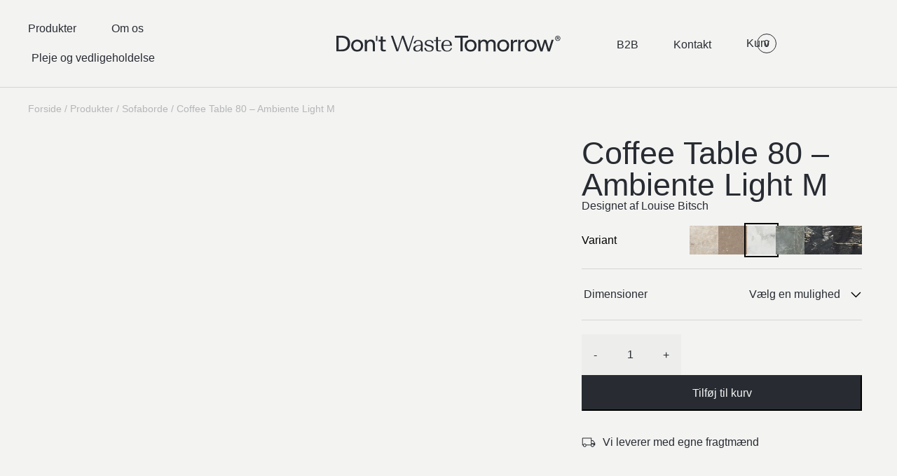

--- FILE ---
content_type: text/html; charset=UTF-8
request_url: https://dontwastetomorrow.dk/vare/coffee-table-80-ambiente-light-m/
body_size: 20010
content:
<!DOCTYPE html>
<html lang="da-DK">
<head>
	<meta charset="UTF-8">
	<meta name="viewport" content="width=device-width, initial-scale=1.0, viewport-fit=cover" />		<meta name='robots' content='index, follow, max-image-preview:large, max-snippet:-1, max-video-preview:-1' />

	<!-- This site is optimized with the Yoast SEO plugin v26.0 - https://yoast.com/wordpress/plugins/seo/ -->
	<title>Coffee Table 80 - Ambiente Light M - Dont Waste Tomorrow</title>
	<link rel="canonical" href="https://dontwastetomorrow.dk/vare/coffee-table-80-ambiente-light-m/" />
	<meta property="og:locale" content="da_DK" />
	<meta property="og:type" content="article" />
	<meta property="og:title" content="Coffee Table 80 - Ambiente Light M - Dont Waste Tomorrow" />
	<meta property="og:url" content="https://dontwastetomorrow.dk/vare/coffee-table-80-ambiente-light-m/" />
	<meta property="og:site_name" content="Dont Waste Tomorrow" />
	<meta property="article:modified_time" content="2023-11-16T13:14:48+00:00" />
	<meta property="og:image" content="https://dontwastetomorrow.dk/wp-content/uploads/2023/06/Coffee-Table-80-–-Ambiente-Light-M.jpg" />
	<meta property="og:image:width" content="1200" />
	<meta property="og:image:height" content="1200" />
	<meta property="og:image:type" content="image/jpeg" />
	<meta name="twitter:card" content="summary_large_image" />
	<script type="application/ld+json" class="yoast-schema-graph">{"@context":"https://schema.org","@graph":[{"@type":"WebPage","@id":"https://dontwastetomorrow.dk/vare/coffee-table-80-ambiente-light-m/","url":"https://dontwastetomorrow.dk/vare/coffee-table-80-ambiente-light-m/","name":"Coffee Table 80 - Ambiente Light M - Dont Waste Tomorrow","isPartOf":{"@id":"https://dontwastetomorrow.dk/#website"},"primaryImageOfPage":{"@id":"https://dontwastetomorrow.dk/vare/coffee-table-80-ambiente-light-m/#primaryimage"},"image":{"@id":"https://dontwastetomorrow.dk/vare/coffee-table-80-ambiente-light-m/#primaryimage"},"thumbnailUrl":"https://dontwastetomorrow.dk/wp-content/uploads/2023/06/Coffee-Table-80-–-Ambiente-Light-M.jpg","datePublished":"2023-06-02T08:14:17+00:00","dateModified":"2023-11-16T13:14:48+00:00","breadcrumb":{"@id":"https://dontwastetomorrow.dk/vare/coffee-table-80-ambiente-light-m/#breadcrumb"},"inLanguage":"da-DK","potentialAction":[{"@type":"ReadAction","target":["https://dontwastetomorrow.dk/vare/coffee-table-80-ambiente-light-m/"]}]},{"@type":"ImageObject","inLanguage":"da-DK","@id":"https://dontwastetomorrow.dk/vare/coffee-table-80-ambiente-light-m/#primaryimage","url":"https://dontwastetomorrow.dk/wp-content/uploads/2023/06/Coffee-Table-80-–-Ambiente-Light-M.jpg","contentUrl":"https://dontwastetomorrow.dk/wp-content/uploads/2023/06/Coffee-Table-80-–-Ambiente-Light-M.jpg","width":1200,"height":1200},{"@type":"BreadcrumbList","@id":"https://dontwastetomorrow.dk/vare/coffee-table-80-ambiente-light-m/#breadcrumb","itemListElement":[{"@type":"ListItem","position":1,"name":"Forside","item":"https://dontwastetomorrow.dk/"},{"@type":"ListItem","position":2,"name":"Produkter","item":"https://dontwastetomorrow.dk/shop/"},{"@type":"ListItem","position":3,"name":"Sofaborde","item":"https://dontwastetomorrow.dk/vare-kategori/sofaborde/"},{"@type":"ListItem","position":4,"name":"Coffee Table 80 &#8211; Ambiente Light M"}]},{"@type":"WebSite","@id":"https://dontwastetomorrow.dk/#website","url":"https://dontwastetomorrow.dk/","name":"Dont Waste Tomorrow","description":"Ekstraordinære møbler til hjemmet","publisher":{"@id":"https://dontwastetomorrow.dk/#organization"},"potentialAction":[{"@type":"SearchAction","target":{"@type":"EntryPoint","urlTemplate":"https://dontwastetomorrow.dk/?s={search_term_string}"},"query-input":{"@type":"PropertyValueSpecification","valueRequired":true,"valueName":"search_term_string"}}],"inLanguage":"da-DK"},{"@type":"Organization","@id":"https://dontwastetomorrow.dk/#organization","name":"Dont Waste Tomorrow","url":"https://dontwastetomorrow.dk/","logo":{"@type":"ImageObject","inLanguage":"da-DK","@id":"https://dontwastetomorrow.dk/#/schema/logo/image/","url":"https://dontwastetomorrow.dk/wp-content/uploads/2023/05/dwt_logo_dark.svg","contentUrl":"https://dontwastetomorrow.dk/wp-content/uploads/2023/05/dwt_logo_dark.svg","width":935,"height":68,"caption":"Dont Waste Tomorrow"},"image":{"@id":"https://dontwastetomorrow.dk/#/schema/logo/image/"}}]}</script>
	<!-- / Yoast SEO plugin. -->


<link rel="alternate" title="oEmbed (JSON)" type="application/json+oembed" href="https://dontwastetomorrow.dk/wp-json/oembed/1.0/embed?url=https%3A%2F%2Fdontwastetomorrow.dk%2Fvare%2Fcoffee-table-80-ambiente-light-m%2F" />
<link rel="alternate" title="oEmbed (XML)" type="text/xml+oembed" href="https://dontwastetomorrow.dk/wp-json/oembed/1.0/embed?url=https%3A%2F%2Fdontwastetomorrow.dk%2Fvare%2Fcoffee-table-80-ambiente-light-m%2F&#038;format=xml" />

<link data-optimized="2" rel="stylesheet" href="https://dontwastetomorrow.dk/wp-content/litespeed/css/182b49782e6b68c5883d8d1c48bc7ddb.css?ver=19122" />























































<script type="text/javascript" src="https://dontwastetomorrow.dk/wp-includes/js/jquery/jquery.min.js?ver=3.7.1" id="jquery-core-js"></script>













<link rel="https://api.w.org/" href="https://dontwastetomorrow.dk/wp-json/" /><link rel="alternate" title="JSON" type="application/json" href="https://dontwastetomorrow.dk/wp-json/wp/v2/product/1987" /><link rel="EditURI" type="application/rsd+xml" title="RSD" href="https://dontwastetomorrow.dk/xmlrpc.php?rsd" />
<meta name="generator" content="WordPress 6.9" />
<meta name="generator" content="WooCommerce 10.2.2" />
<link rel='shortlink' href='https://dontwastetomorrow.dk/?p=1987' />
	<noscript><style>.woocommerce-product-gallery{ opacity: 1 !important; }</style></noscript>
	<meta name="generator" content="Elementor 3.32.3; features: e_font_icon_svg; settings: css_print_method-external, google_font-disabled, font_display-swap">

			
			<link rel="icon" href="https://dontwastetomorrow.dk/wp-content/uploads/2023/05/cropped-favicon-50x50.png" sizes="32x32" />
<link rel="icon" href="https://dontwastetomorrow.dk/wp-content/uploads/2023/05/cropped-favicon-300x300.png" sizes="192x192" />
<link rel="apple-touch-icon" href="https://dontwastetomorrow.dk/wp-content/uploads/2023/05/cropped-favicon-300x300.png" />
<meta name="msapplication-TileImage" content="https://dontwastetomorrow.dk/wp-content/uploads/2023/05/cropped-favicon-300x300.png" />
</head>
<body class="wp-singular product-template-default single single-product postid-1987 wp-custom-logo wp-theme-webko-elementor wp-child-theme-webko-child theme-webko-elementor woocommerce woocommerce-page woocommerce-no-js woo-variation-swatches wvs-behavior-blur wvs-theme-webko-child wvs-show-label wvs-tooltip e-wc-message-notice elementor-default elementor-template-full-width elementor-kit-18 elementor-page-863">
		<header data-elementor-type="header" data-elementor-id="21" class="elementor elementor-21 elementor-location-header" data-elementor-post-type="elementor_library">
			<div class="elementor-element elementor-element-dbd22c6 e-con-full header-container elementor-hidden-tablet elementor-hidden-mobile e-flex e-con e-parent" data-id="dbd22c6" data-element_type="container">
		<div class="elementor-element elementor-element-b96ed44 e-con-full e-flex e-con e-child" data-id="b96ed44" data-element_type="container">
				<div class="elementor-element elementor-element-b830b31 elementor-nav-menu--dropdown-none elementor-widget elementor-widget-nav-menu" data-id="b830b31" data-element_type="widget" data-settings="{&quot;submenu_icon&quot;:{&quot;value&quot;:&quot;&lt;i aria-hidden=\&quot;true\&quot; class=\&quot;\&quot;&gt;&lt;\/i&gt;&quot;,&quot;library&quot;:&quot;&quot;},&quot;layout&quot;:&quot;horizontal&quot;}" data-widget_type="nav-menu.default">
				<div class="elementor-widget-container">
								<nav aria-label="Menu" class="elementor-nav-menu--main elementor-nav-menu__container elementor-nav-menu--layout-horizontal e--pointer-background e--animation-fade">
				<ul id="menu-1-b830b31" class="elementor-nav-menu"><li class="menu-item menu-item-type-post_type menu-item-object-page menu-item-has-children current_page_parent menu-item-34"><a href="https://dontwastetomorrow.dk/shop/" class="elementor-item">Produkter</a>
<ul class="sub-menu elementor-nav-menu--dropdown">
	<li class="menu-item menu-item-type-taxonomy menu-item-object-product_cat menu-item-2131"><a href="https://dontwastetomorrow.dk/vare-kategori/spiseborde/" class="elementor-sub-item">Spiseborde</a></li>
	<li class="menu-item menu-item-type-taxonomy menu-item-object-product_cat current-product-ancestor current-menu-parent current-product-parent menu-item-2130"><a href="https://dontwastetomorrow.dk/vare-kategori/sofaborde/" class="elementor-sub-item">Sofaborde</a></li>
	<li class="menu-item menu-item-type-taxonomy menu-item-object-product_cat menu-item-2129"><a href="https://dontwastetomorrow.dk/vare-kategori/sideborde/" class="elementor-sub-item">Sideborde</a></li>
	<li class="menu-item menu-item-type-taxonomy menu-item-object-product_cat menu-item-3075"><a href="https://dontwastetomorrow.dk/vare-kategori/vedligeholdelse/" class="elementor-sub-item">Vedligeholdelse</a></li>
</ul>
</li>
<li class="menu-item menu-item-type-post_type menu-item-object-page menu-item-has-children menu-item-37"><a href="https://dontwastetomorrow.dk/om-dwt/" class="elementor-item">Om os</a>
<ul class="sub-menu elementor-nav-menu--dropdown">
	<li class="menu-item menu-item-type-post_type menu-item-object-page menu-item-1578"><a href="https://dontwastetomorrow.dk/alter-serien/" class="elementor-sub-item">ALTER serien</a></li>
	<li class="menu-item menu-item-type-post_type menu-item-object-page menu-item-1577"><a href="https://dontwastetomorrow.dk/designeren/" class="elementor-sub-item">Designeren</a></li>
</ul>
</li>
<li class="menu-item menu-item-type-post_type menu-item-object-page menu-item-3082"><a href="https://dontwastetomorrow.dk/pleje-og-vedligeholdelse/" class="elementor-item">Pleje og vedligeholdelse</a></li>
</ul>			</nav>
						<nav class="elementor-nav-menu--dropdown elementor-nav-menu__container" aria-hidden="true">
				<ul id="menu-2-b830b31" class="elementor-nav-menu"><li class="menu-item menu-item-type-post_type menu-item-object-page menu-item-has-children current_page_parent menu-item-34"><a href="https://dontwastetomorrow.dk/shop/" class="elementor-item" tabindex="-1">Produkter</a>
<ul class="sub-menu elementor-nav-menu--dropdown">
	<li class="menu-item menu-item-type-taxonomy menu-item-object-product_cat menu-item-2131"><a href="https://dontwastetomorrow.dk/vare-kategori/spiseborde/" class="elementor-sub-item" tabindex="-1">Spiseborde</a></li>
	<li class="menu-item menu-item-type-taxonomy menu-item-object-product_cat current-product-ancestor current-menu-parent current-product-parent menu-item-2130"><a href="https://dontwastetomorrow.dk/vare-kategori/sofaborde/" class="elementor-sub-item" tabindex="-1">Sofaborde</a></li>
	<li class="menu-item menu-item-type-taxonomy menu-item-object-product_cat menu-item-2129"><a href="https://dontwastetomorrow.dk/vare-kategori/sideborde/" class="elementor-sub-item" tabindex="-1">Sideborde</a></li>
	<li class="menu-item menu-item-type-taxonomy menu-item-object-product_cat menu-item-3075"><a href="https://dontwastetomorrow.dk/vare-kategori/vedligeholdelse/" class="elementor-sub-item" tabindex="-1">Vedligeholdelse</a></li>
</ul>
</li>
<li class="menu-item menu-item-type-post_type menu-item-object-page menu-item-has-children menu-item-37"><a href="https://dontwastetomorrow.dk/om-dwt/" class="elementor-item" tabindex="-1">Om os</a>
<ul class="sub-menu elementor-nav-menu--dropdown">
	<li class="menu-item menu-item-type-post_type menu-item-object-page menu-item-1578"><a href="https://dontwastetomorrow.dk/alter-serien/" class="elementor-sub-item" tabindex="-1">ALTER serien</a></li>
	<li class="menu-item menu-item-type-post_type menu-item-object-page menu-item-1577"><a href="https://dontwastetomorrow.dk/designeren/" class="elementor-sub-item" tabindex="-1">Designeren</a></li>
</ul>
</li>
<li class="menu-item menu-item-type-post_type menu-item-object-page menu-item-3082"><a href="https://dontwastetomorrow.dk/pleje-og-vedligeholdelse/" class="elementor-item" tabindex="-1">Pleje og vedligeholdelse</a></li>
</ul>			</nav>
						</div>
				</div>
				</div>
		<div class="elementor-element elementor-element-795e9bb e-con-full e-flex e-con e-child" data-id="795e9bb" data-element_type="container">
				<div class="elementor-element elementor-element-0bfa754 logo-standard elementor-widget elementor-widget-theme-site-logo elementor-widget-image" data-id="0bfa754" data-element_type="widget" data-widget_type="theme-site-logo.default">
				<div class="elementor-widget-container">
											<a href="https://dontwastetomorrow.dk">
			<img width="935" height="68" src="https://dontwastetomorrow.dk/wp-content/uploads/2023/05/dwt_logo_dark.svg" class="attachment-full size-full wp-image-28" alt="" />				</a>
											</div>
				</div>
				<div class="elementor-element elementor-element-93c41ef logo-light elementor-widget elementor-widget-image" data-id="93c41ef" data-element_type="widget" data-widget_type="image.default">
				<div class="elementor-widget-container">
																<a href="https://dontwastetomorrow.dk">
							<img width="935" height="68" src="https://dontwastetomorrow.dk/wp-content/uploads/2023/05/dwt_logo_light.svg" class="attachment-large size-large wp-image-56" alt="" />								</a>
															</div>
				</div>
				</div>
		<div class="elementor-element elementor-element-820a723 e-con-full e-flex e-con e-child" data-id="820a723" data-element_type="container">
				<div class="elementor-element elementor-element-eab34c2 elementor-nav-menu__align-end elementor-nav-menu--dropdown-none elementor-widget elementor-widget-nav-menu" data-id="eab34c2" data-element_type="widget" data-settings="{&quot;submenu_icon&quot;:{&quot;value&quot;:&quot;&lt;i aria-hidden=\&quot;true\&quot; class=\&quot;\&quot;&gt;&lt;\/i&gt;&quot;,&quot;library&quot;:&quot;&quot;},&quot;layout&quot;:&quot;horizontal&quot;}" data-widget_type="nav-menu.default">
				<div class="elementor-widget-container">
								<nav aria-label="Menu" class="elementor-nav-menu--main elementor-nav-menu__container elementor-nav-menu--layout-horizontal e--pointer-background e--animation-fade">
				<ul id="menu-1-eab34c2" class="elementor-nav-menu"><li class="menu-item menu-item-type-post_type menu-item-object-page menu-item-38"><a href="https://dontwastetomorrow.dk/min-konto/" class="elementor-item">B2B</a></li>
<li class="menu-item menu-item-type-post_type menu-item-object-page menu-item-1581"><a href="https://dontwastetomorrow.dk/kontakt/" class="elementor-item">Kontakt</a></li>
</ul>			</nav>
						<nav class="elementor-nav-menu--dropdown elementor-nav-menu__container" aria-hidden="true">
				<ul id="menu-2-eab34c2" class="elementor-nav-menu"><li class="menu-item menu-item-type-post_type menu-item-object-page menu-item-38"><a href="https://dontwastetomorrow.dk/min-konto/" class="elementor-item" tabindex="-1">B2B</a></li>
<li class="menu-item menu-item-type-post_type menu-item-object-page menu-item-1581"><a href="https://dontwastetomorrow.dk/kontakt/" class="elementor-item" tabindex="-1">Kontakt</a></li>
</ul>			</nav>
						</div>
				</div>
				<div class="elementor-element elementor-element-ec562eb toggle-icon--custom elementor-menu-cart--items-indicator-plain remove-item-position--top elementor-menu-cart--show-subtotal-yes elementor-menu-cart--cart-type-side-cart elementor-menu-cart--show-remove-button-yes elementor-widget elementor-widget-woocommerce-menu-cart" data-id="ec562eb" data-element_type="widget" data-settings="{&quot;automatically_open_cart&quot;:&quot;yes&quot;,&quot;cart_type&quot;:&quot;side-cart&quot;,&quot;open_cart&quot;:&quot;click&quot;}" data-widget_type="woocommerce-menu-cart.default">
				<div class="elementor-widget-container">
							<div class="elementor-menu-cart__wrapper">
							<div class="elementor-menu-cart__toggle_wrapper">
					<div class="elementor-menu-cart__container elementor-lightbox" aria-hidden="true">
						<div class="elementor-menu-cart__main" aria-hidden="true">
									<div class="elementor-menu-cart__close-button-custom">
			<svg xmlns="http://www.w3.org/2000/svg" xml:space="preserve" viewBox="0 0 48 48"><path d="m4.8 46.7-3.5-3.5L20.5 24 1.3 4.8l3.5-3.5L24 20.5 43.2 1.3l3.5 3.5L27.5 24l19.2 19.2-3.5 3.5L24 27.5 4.8 46.7z"></path></svg>		</div>
									<div class="widget_shopping_cart_content">
															</div>
						</div>
					</div>
							<div class="elementor-menu-cart__toggle elementor-button-wrapper">
			<a id="elementor-menu-cart__toggle_button" href="#" class="elementor-menu-cart__toggle_button elementor-button elementor-size-sm" aria-expanded="false">
				<span class="elementor-button-text"><span class="woocommerce-Price-amount amount"><bdi>0,00&nbsp;<span class="woocommerce-Price-currencySymbol">DKK</span></bdi></span></span>
				<span class="elementor-button-icon">
					<span class="elementor-button-icon-qty" data-counter="0">0</span>
										<span class="elementor-screen-only">Kurv</span>
				</span>
			</a>
		</div>
						</div>
					</div> <!-- close elementor-menu-cart__wrapper -->
						</div>
				</div>
				</div>
				</div>
		<a class="elementor-element elementor-element-41caf4c elementor-hidden-desktop e-flex e-con-boxed e-con e-parent" data-id="41caf4c" data-element_type="container" data-settings="{&quot;background_background&quot;:&quot;classic&quot;}" href="/min-konto/">
					<div class="e-con-inner">
				<div class="elementor-element elementor-element-1864fcf elementor-widget elementor-widget-heading" data-id="1864fcf" data-element_type="widget" data-widget_type="heading.default">
				<div class="elementor-widget-container">
					<div class="elementor-heading-title elementor-size-default">For virksomheder - Log ind her</div>				</div>
				</div>
					</div>
				</a>
		<div class="elementor-element elementor-element-58d57b1 e-con-full elementor-hidden-desktop e-flex e-con e-parent" data-id="58d57b1" data-element_type="container" data-settings="{&quot;background_background&quot;:&quot;classic&quot;,&quot;sticky&quot;:&quot;top&quot;,&quot;sticky_on&quot;:[&quot;tablet&quot;,&quot;mobile&quot;],&quot;sticky_offset&quot;:0,&quot;sticky_effects_offset&quot;:0,&quot;sticky_anchor_link_offset&quot;:0}">
				<div class="elementor-element elementor-element-c120aea elementor-widget elementor-widget-image" data-id="c120aea" data-element_type="widget" data-widget_type="image.default">
				<div class="elementor-widget-container">
																<a href="#elementor-action%3Aaction%3Dpopup%3Aopen%26settings%3DeyJpZCI6IjEyNSIsInRvZ2dsZSI6ZmFsc2V9">
							<img width="40" height="40" src="https://dontwastetomorrow.dk/wp-content/uploads/2023/05/menu-icon.svg" class="attachment-large size-large wp-image-112" alt="" />								</a>
															</div>
				</div>
				<div class="elementor-element elementor-element-23c47a3 elementor-widget elementor-widget-theme-site-logo elementor-widget-image" data-id="23c47a3" data-element_type="widget" data-widget_type="theme-site-logo.default">
				<div class="elementor-widget-container">
											<a href="https://dontwastetomorrow.dk">
			<img width="935" height="68" src="https://dontwastetomorrow.dk/wp-content/uploads/2023/05/dwt_logo_dark.svg" class="attachment-full size-full wp-image-28" alt="" />				</a>
											</div>
				</div>
				<div class="elementor-element elementor-element-efe0f3f toggle-icon--custom remove-item-position--top elementor-menu-cart--empty-indicator-hide elementor-menu-cart--items-indicator-bubble elementor-menu-cart--cart-type-side-cart elementor-menu-cart--show-remove-button-yes elementor-widget elementor-widget-woocommerce-menu-cart" data-id="efe0f3f" data-element_type="widget" data-settings="{&quot;automatically_open_cart&quot;:&quot;yes&quot;,&quot;cart_type&quot;:&quot;side-cart&quot;,&quot;open_cart&quot;:&quot;click&quot;}" data-widget_type="woocommerce-menu-cart.default">
				<div class="elementor-widget-container">
							<div class="elementor-menu-cart__wrapper">
							<div class="elementor-menu-cart__toggle_wrapper">
					<div class="elementor-menu-cart__container elementor-lightbox" aria-hidden="true">
						<div class="elementor-menu-cart__main" aria-hidden="true">
									<div class="elementor-menu-cart__close-button-custom">
			<svg xmlns="http://www.w3.org/2000/svg" xml:space="preserve" viewBox="0 0 48 48"><path d="m4.8 46.7-3.5-3.5L20.5 24 1.3 4.8l3.5-3.5L24 20.5 43.2 1.3l3.5 3.5L27.5 24l19.2 19.2-3.5 3.5L24 27.5 4.8 46.7z"></path></svg>		</div>
									<div class="widget_shopping_cart_content">
															</div>
						</div>
					</div>
							<div class="elementor-menu-cart__toggle elementor-button-wrapper">
			<a id="elementor-menu-cart__toggle_button" href="#" class="elementor-menu-cart__toggle_button elementor-button elementor-size-sm" aria-expanded="false">
				<span class="elementor-button-text"><span class="woocommerce-Price-amount amount"><bdi>0,00&nbsp;<span class="woocommerce-Price-currencySymbol">DKK</span></bdi></span></span>
				<span class="elementor-button-icon">
					<span class="elementor-button-icon-qty" data-counter="0">0</span>
					<svg xmlns="http://www.w3.org/2000/svg" xml:space="preserve" viewBox="0 0 40 40"><path fill="#282C32" d="M32.6 11.4h-5.7V7C26.7 3.4 23.6.6 20 .8 16.4.6 13.3 3.4 13 7v4.4H7.4c-.5 0-1 .4-1 .9v26c0 .5.5.9 1 .9h25.2c.5 0 1-.4 1-.9v-26c-.1-.5-.5-.9-1-.9zM20 2.6c2.6-.1 4.8 1.8 5 4.4v4.4H15V7c.2-2.6 2.4-4.5 5-4.4zm-5 13.3v-2.6h10v2.6c0 .5.4.9.9.9s1-.4 1-.9v-2.6h4.7v24.2H8.4V13.2h4.7v2.6c0 .5.4.9.9.9.5.1 1-.3 1-.8z"></path></svg>					<span class="elementor-screen-only">Kurv</span>
				</span>
			</a>
		</div>
						</div>
					</div> <!-- close elementor-menu-cart__wrapper -->
						</div>
				</div>
				</div>
				</header>
		<div class="woocommerce-notices-wrapper"></div>		<div data-elementor-type="product" data-elementor-id="863" class="elementor elementor-863 elementor-location-single post-1987 product type-product status-publish has-post-thumbnail product_cat-sofaborde pa_materiale-technistone pa_serie-alter pa_vaegt-277-kg pa_variant-ambiente-light-mat first instock purchasable product-type-variable product" data-elementor-post-type="elementor_library">
			<div class="elementor-element elementor-element-3a49942 e-flex e-con-boxed e-con e-parent" data-id="3a49942" data-element_type="container">
					<div class="e-con-inner">
				<div class="elementor-element elementor-element-0a545bf elementor-align-center elementor-widget elementor-widget-breadcrumbs" data-id="0a545bf" data-element_type="widget" data-widget_type="breadcrumbs.default">
				<div class="elementor-widget-container">
					<p id="breadcrumbs"><span><span><a href="https://dontwastetomorrow.dk/">Forside</a></span> / <span><a href="https://dontwastetomorrow.dk/shop/">Produkter</a></span> / <span><a href="https://dontwastetomorrow.dk/vare-kategori/sofaborde/">Sofaborde</a></span> / <span class="breadcrumb_last" aria-current="page">Coffee Table 80 &#8211; Ambiente Light M</span></span></p>				</div>
				</div>
					</div>
				</div>
		<div class="elementor-element elementor-element-00215dc e-flex e-con-boxed e-con e-parent" data-id="00215dc" data-element_type="container">
					<div class="e-con-inner">
		<div class="elementor-element elementor-element-e9b6cad e-con-full e-flex e-con e-parent" data-id="e9b6cad" data-element_type="container">
				<div class="elementor-element elementor-element-a529cca yes elementor-widget elementor-widget-woocommerce-product-images" data-id="a529cca" data-element_type="widget" data-widget_type="woocommerce-product-images.default">
				<div class="elementor-widget-container">
					<div class="woocommerce-product-gallery woocommerce-product-gallery--with-images woocommerce-product-gallery--columns-4 images" data-columns="4" style="opacity: 0; transition: opacity .25s ease-in-out;">
	<div class="woocommerce-product-gallery__wrapper">
		<div data-thumb="https://dontwastetomorrow.dk/wp-content/uploads/2023/06/Coffee-Table-80-–-Ambiente-Light-M-495x495.jpg.webp" data-thumb-alt="Coffee Table 80 - Ambiente Light M" data-thumb-srcset="https://dontwastetomorrow.dk/wp-content/uploads/2023/06/Coffee-Table-80-–-Ambiente-Light-M-495x495.jpg.webp 495w, https://dontwastetomorrow.dk/wp-content/uploads/2023/06/Coffee-Table-80-–-Ambiente-Light-M-1100x1100.jpg.webp 1100w, https://dontwastetomorrow.dk/wp-content/uploads/2023/06/Coffee-Table-80-–-Ambiente-Light-M-300x300.jpg.webp 300w, https://dontwastetomorrow.dk/wp-content/uploads/2023/06/Coffee-Table-80-–-Ambiente-Light-M-1024x1024.jpg.webp 1024w, https://dontwastetomorrow.dk/wp-content/uploads/2023/06/Coffee-Table-80-–-Ambiente-Light-M-150x150.jpg.webp 150w, https://dontwastetomorrow.dk/wp-content/uploads/2023/06/Coffee-Table-80-–-Ambiente-Light-M-768x768.jpg.webp 768w, https://dontwastetomorrow.dk/wp-content/uploads/2023/06/Coffee-Table-80-–-Ambiente-Light-M-50x50.jpg.webp 50w, https://dontwastetomorrow.dk/wp-content/uploads/2023/06/Coffee-Table-80-–-Ambiente-Light-M-100x100.jpg.webp 100w, https://dontwastetomorrow.dk/wp-content/uploads/2023/06/Coffee-Table-80-–-Ambiente-Light-M.jpg.webp 1200w"  data-thumb-sizes="(max-width: 495px) 100vw, 495px" class="woocommerce-product-gallery__image"><a href="https://dontwastetomorrow.dk/wp-content/uploads/2023/06/Coffee-Table-80-–-Ambiente-Light-M.jpg"><img width="1100" height="1100" src="https://dontwastetomorrow.dk/wp-content/uploads/2023/06/Coffee-Table-80-–-Ambiente-Light-M-1100x1100.jpg.webp" class="wp-post-image" alt="Coffee Table 80 - Ambiente Light M" data-caption="" data-src="https://dontwastetomorrow.dk/wp-content/uploads/2023/06/Coffee-Table-80-–-Ambiente-Light-M.jpg.webp" data-large_image="https://dontwastetomorrow.dk/wp-content/uploads/2023/06/Coffee-Table-80-–-Ambiente-Light-M.jpg" data-large_image_width="1200" data-large_image_height="1200" decoding="async" srcset="https://dontwastetomorrow.dk/wp-content/uploads/2023/06/Coffee-Table-80-–-Ambiente-Light-M-1100x1100.jpg.webp 1100w, https://dontwastetomorrow.dk/wp-content/uploads/2023/06/Coffee-Table-80-–-Ambiente-Light-M-495x495.jpg.webp 495w, https://dontwastetomorrow.dk/wp-content/uploads/2023/06/Coffee-Table-80-–-Ambiente-Light-M-300x300.jpg.webp 300w, https://dontwastetomorrow.dk/wp-content/uploads/2023/06/Coffee-Table-80-–-Ambiente-Light-M-1024x1024.jpg.webp 1024w, https://dontwastetomorrow.dk/wp-content/uploads/2023/06/Coffee-Table-80-–-Ambiente-Light-M-150x150.jpg.webp 150w, https://dontwastetomorrow.dk/wp-content/uploads/2023/06/Coffee-Table-80-–-Ambiente-Light-M-768x768.jpg.webp 768w, https://dontwastetomorrow.dk/wp-content/uploads/2023/06/Coffee-Table-80-–-Ambiente-Light-M-50x50.jpg.webp 50w, https://dontwastetomorrow.dk/wp-content/uploads/2023/06/Coffee-Table-80-–-Ambiente-Light-M-100x100.jpg.webp 100w, https://dontwastetomorrow.dk/wp-content/uploads/2023/06/Coffee-Table-80-–-Ambiente-Light-M.jpg.webp 1200w" sizes="(max-width: 1100px) 100vw, 1100px" /></a></div>	</div>
</div>
				</div>
				</div>
		<!-- hidden widget 1987-9df4b7e --><div class="elementor-element elementor-element-7c7c019 elementor-hidden-tablet elementor-hidden-mobile e-flex e-con-boxed e-con e-parent" data-id="7c7c019" data-element_type="container" id="specifikationer">
					<div class="e-con-inner">
				<div class="elementor-element elementor-element-b94416e elementor-widget elementor-widget-heading" data-id="b94416e" data-element_type="widget" data-widget_type="heading.default">
				<div class="elementor-widget-container">
					<h2 class="elementor-heading-title elementor-size-default">Om produktet</h2>				</div>
				</div>
				<div class="elementor-element elementor-element-ce07fb9 product-accordion elementor-widget elementor-widget-accordion" data-id="ce07fb9" data-element_type="widget" data-widget_type="accordion.default">
				<div class="elementor-widget-container">
							<div class="elementor-accordion">
							<div class="elementor-accordion-item">
					<div id="elementor-tab-title-2161" class="elementor-tab-title" data-tab="1" role="button" aria-controls="elementor-tab-content-2161" aria-expanded="false">
													<span class="elementor-accordion-icon elementor-accordion-icon-right" aria-hidden="true">
															<span class="elementor-accordion-icon-closed"><svg xmlns="http://www.w3.org/2000/svg" xml:space="preserve" viewBox="0 0 48 48"><path d="M14.1 46.2 10.9 43l19-19-19-19 3.2-3.2L36.3 24 14.1 46.2z"></path></svg></span>
								<span class="elementor-accordion-icon-opened"><svg xmlns="http://www.w3.org/2000/svg" xml:space="preserve" viewBox="0 0 48 48"><path d="m1.4 14.5 3.2-3.2 19 19 19-19 3.2 3.2-22.2 22.2L1.4 14.5z"></path></svg></span>
														</span>
												<a class="elementor-accordion-title" tabindex="0">Beskrivelse</a>
					</div>
					<div id="elementor-tab-content-2161" class="elementor-tab-content elementor-clearfix" data-tab="1" role="region" aria-labelledby="elementor-tab-title-2161"></div>
				</div>
							<div class="elementor-accordion-item">
					<div id="elementor-tab-title-2162" class="elementor-tab-title" data-tab="2" role="button" aria-controls="elementor-tab-content-2162" aria-expanded="false">
													<span class="elementor-accordion-icon elementor-accordion-icon-right" aria-hidden="true">
															<span class="elementor-accordion-icon-closed"><svg xmlns="http://www.w3.org/2000/svg" xml:space="preserve" viewBox="0 0 48 48"><path d="M14.1 46.2 10.9 43l19-19-19-19 3.2-3.2L36.3 24 14.1 46.2z"></path></svg></span>
								<span class="elementor-accordion-icon-opened"><svg xmlns="http://www.w3.org/2000/svg" xml:space="preserve" viewBox="0 0 48 48"><path d="m1.4 14.5 3.2-3.2 19 19 19-19 3.2 3.2-22.2 22.2L1.4 14.5z"></path></svg></span>
														</span>
												<a class="elementor-accordion-title" tabindex="0">Produktdetaljer</a>
					</div>
					<div id="elementor-tab-content-2162" class="elementor-tab-content elementor-clearfix" data-tab="2" role="region" aria-labelledby="elementor-tab-title-2162"><table class="woocommerce-product-attributes shop_attributes">
			<tr class="woocommerce-product-attributes-item woocommerce-product-attributes-item--sku">
			<th class="woocommerce-product-attributes-item__label">Varenummer</th>
			<td class="woocommerce-product-attributes-item__value">ALT-21003040</td>
		</tr>
				<tr class="woocommerce-product-attributes-item woocommerce-product-attributes-item--attribute_pa_dimensioner">
			<th class="woocommerce-product-attributes-item__label">Dimensioner</th>
			<td class="woocommerce-product-attributes-item__value"><p>Ø80 cm H: 32 cm, Ø80 cm H: 39 cm</p>
</td>
		</tr>
			<tr class="woocommerce-product-attributes-item woocommerce-product-attributes-item--attribute_pa_materiale">
			<th class="woocommerce-product-attributes-item__label">Materiale</th>
			<td class="woocommerce-product-attributes-item__value"><p><a href="https://dontwastetomorrow.dk/materiale/technistone/" rel="tag">Technistone</a></p>
</td>
		</tr>
			<tr class="woocommerce-product-attributes-item woocommerce-product-attributes-item--attribute_pa_variant">
			<th class="woocommerce-product-attributes-item__label">Variant</th>
			<td class="woocommerce-product-attributes-item__value"><p><a href="https://dontwastetomorrow.dk/variant/ambiente-light-mat/" rel="tag">Ambiente Light Mat</a></p>
</td>
		</tr>
			<tr class="woocommerce-product-attributes-item woocommerce-product-attributes-item--attribute_pa_serie">
			<th class="woocommerce-product-attributes-item__label">Serie</th>
			<td class="woocommerce-product-attributes-item__value"><p><a href="https://dontwastetomorrow.dk/serie/alter/" rel="tag">ALTER</a></p>
</td>
		</tr>
			<tr class="woocommerce-product-attributes-item woocommerce-product-attributes-item--attribute_pa_vaegt">
			<th class="woocommerce-product-attributes-item__label">Vægt</th>
			<td class="woocommerce-product-attributes-item__value"><p><a href="https://dontwastetomorrow.dk/vaegt/277-kg/" rel="tag">27,7 kg</a></p>
</td>
		</tr>
	</table></div>
				</div>
							<div class="elementor-accordion-item">
					<div id="elementor-tab-title-2163" class="elementor-tab-title" data-tab="3" role="button" aria-controls="elementor-tab-content-2163" aria-expanded="false">
													<span class="elementor-accordion-icon elementor-accordion-icon-right" aria-hidden="true">
															<span class="elementor-accordion-icon-closed"><svg xmlns="http://www.w3.org/2000/svg" xml:space="preserve" viewBox="0 0 48 48"><path d="M14.1 46.2 10.9 43l19-19-19-19 3.2-3.2L36.3 24 14.1 46.2z"></path></svg></span>
								<span class="elementor-accordion-icon-opened"><svg xmlns="http://www.w3.org/2000/svg" xml:space="preserve" viewBox="0 0 48 48"><path d="m1.4 14.5 3.2-3.2 19 19 19-19 3.2 3.2-22.2 22.2L1.4 14.5z"></path></svg></span>
														</span>
												<a class="elementor-accordion-title" tabindex="0">Vejledninger</a>
					</div>
					<div id="elementor-tab-content-2163" class="elementor-tab-content elementor-clearfix" data-tab="3" role="region" aria-labelledby="elementor-tab-title-2163"><p>Vi beklager! Vi har ingen offentlig tilgængelige vejledninger endnu. Men <span style="text-decoration: underline"><a href="/kontakt/">kontakt os her</a></span> og få hjælp med det samme.</p>
</div>
				</div>
										<script type="application/ld+json">{"@context":"https:\/\/schema.org","@type":"FAQPage","mainEntity":[{"@type":"Question","name":"Beskrivelse","acceptedAnswer":{"@type":"Answer","text":""}},{"@type":"Question","name":"Produktdetaljer","acceptedAnswer":{"@type":"Answer","text":"<table class=\"woocommerce-product-attributes shop_attributes\">\n\t\t\t<tr class=\"woocommerce-product-attributes-item woocommerce-product-attributes-item--sku\">\n\t\t\t<th class=\"woocommerce-product-attributes-item__label\">Varenummer<\/th>\n\t\t\t<td class=\"woocommerce-product-attributes-item__value\">ALT-21003040<\/td>\n\t\t<\/tr>\n\t\t\t\t<tr class=\"woocommerce-product-attributes-item woocommerce-product-attributes-item--attribute_pa_dimensioner\">\n\t\t\t<th class=\"woocommerce-product-attributes-item__label\">Dimensioner<\/th>\n\t\t\t<td class=\"woocommerce-product-attributes-item__value\"><p>\u00d880 cm H: 32 cm, \u00d880 cm H: 39 cm<\/p>\n<\/td>\n\t\t<\/tr>\n\t\t\t<tr class=\"woocommerce-product-attributes-item woocommerce-product-attributes-item--attribute_pa_materiale\">\n\t\t\t<th class=\"woocommerce-product-attributes-item__label\">Materiale<\/th>\n\t\t\t<td class=\"woocommerce-product-attributes-item__value\"><p><a href=\"https:\/\/dontwastetomorrow.dk\/materiale\/technistone\/\" rel=\"tag\">Technistone<\/a><\/p>\n<\/td>\n\t\t<\/tr>\n\t\t\t<tr class=\"woocommerce-product-attributes-item woocommerce-product-attributes-item--attribute_pa_variant\">\n\t\t\t<th class=\"woocommerce-product-attributes-item__label\">Variant<\/th>\n\t\t\t<td class=\"woocommerce-product-attributes-item__value\"><p><a href=\"https:\/\/dontwastetomorrow.dk\/variant\/ambiente-light-mat\/\" rel=\"tag\">Ambiente Light Mat<\/a><\/p>\n<\/td>\n\t\t<\/tr>\n\t\t\t<tr class=\"woocommerce-product-attributes-item woocommerce-product-attributes-item--attribute_pa_serie\">\n\t\t\t<th class=\"woocommerce-product-attributes-item__label\">Serie<\/th>\n\t\t\t<td class=\"woocommerce-product-attributes-item__value\"><p><a href=\"https:\/\/dontwastetomorrow.dk\/serie\/alter\/\" rel=\"tag\">ALTER<\/a><\/p>\n<\/td>\n\t\t<\/tr>\n\t\t\t<tr class=\"woocommerce-product-attributes-item woocommerce-product-attributes-item--attribute_pa_vaegt\">\n\t\t\t<th class=\"woocommerce-product-attributes-item__label\">V\u00e6gt<\/th>\n\t\t\t<td class=\"woocommerce-product-attributes-item__value\"><p><a href=\"https:\/\/dontwastetomorrow.dk\/vaegt\/277-kg\/\" rel=\"tag\">27,7 kg<\/a><\/p>\n<\/td>\n\t\t<\/tr>\n\t<\/table>"}},{"@type":"Question","name":"Vejledninger","acceptedAnswer":{"@type":"Answer","text":"<p>Vi beklager! Vi har ingen offentlig tilg\u00e6ngelige vejledninger endnu. Men <span style=\"text-decoration: underline\"><a href=\"\/kontakt\/\">kontakt os her<\/a><\/span> og f\u00e5 hj\u00e6lp med det samme.<\/p>\n"}}]}</script>
					</div>
						</div>
				</div>
					</div>
				</div>
				</div>
		<div class="elementor-element elementor-element-5281322 e-con-full e-flex e-con e-parent" data-id="5281322" data-element_type="container" data-settings="{&quot;sticky&quot;:&quot;top&quot;,&quot;sticky_on&quot;:[&quot;desktop&quot;],&quot;sticky_offset&quot;:40,&quot;sticky_parent&quot;:&quot;yes&quot;,&quot;sticky_effects_offset&quot;:0,&quot;sticky_anchor_link_offset&quot;:0}">
				<div class="elementor-element elementor-element-f955816 elementor-widget elementor-widget-woocommerce-product-title elementor-page-title elementor-widget-heading" data-id="f955816" data-element_type="widget" data-widget_type="woocommerce-product-title.default">
				<div class="elementor-widget-container">
					<h1 class="product_title entry-title elementor-heading-title elementor-size-default">Coffee Table 80 &#8211; Ambiente Light M</h1>				</div>
				</div>
				<div class="elementor-element elementor-element-b54cccc elementor-widget elementor-widget-heading" data-id="b54cccc" data-element_type="widget" data-widget_type="heading.default">
				<div class="elementor-widget-container">
					<div class="elementor-heading-title elementor-size-default"><a href="/designeren/" target="_blank">Designet af Louise Bitsch</a></div>				</div>
				</div>
				<div class="elementor-element elementor-element-bfc50a7 elementor-widget elementor-widget-shortcode" data-id="bfc50a7" data-element_type="widget" data-widget_type="shortcode.default">
				<div class="elementor-widget-container">
							<div class="elementor-shortcode"><div class="related-colors-wrapper"><span>Variant</span><div class="related-colors"><a href="https://dontwastetomorrow.dk/vare/coffee-table-80-arga-p/" class="related-color"><img data-lazyloaded="1" src="[data-uri]" width="150" height="150" data-src="https://dontwastetomorrow.dk/wp-content/uploads/2023/06/Arga-Polished.jpg.webp" class="attachment-thumbnail size-thumbnail" alt="" decoding="async" data-srcset="https://dontwastetomorrow.dk/wp-content/uploads/2023/06/Arga-Polished.jpg.webp 150w, https://dontwastetomorrow.dk/wp-content/uploads/2023/06/Arga-Polished-50x50.jpg.webp 50w, https://dontwastetomorrow.dk/wp-content/uploads/2023/06/Arga-Polished-100x100.jpg.webp 100w" data-sizes="(max-width: 150px) 100vw, 150px" /><noscript><img width="150" height="150" src="https://dontwastetomorrow.dk/wp-content/uploads/2023/06/Arga-Polished.jpg.webp" class="attachment-thumbnail size-thumbnail" alt="" decoding="async" srcset="https://dontwastetomorrow.dk/wp-content/uploads/2023/06/Arga-Polished.jpg.webp 150w, https://dontwastetomorrow.dk/wp-content/uploads/2023/06/Arga-Polished-50x50.jpg.webp 50w, https://dontwastetomorrow.dk/wp-content/uploads/2023/06/Arga-Polished-100x100.jpg.webp 100w" sizes="(max-width: 150px) 100vw, 150px" /></noscript><span>Arga Polished</span></a><a href="https://dontwastetomorrow.dk/vare/coffee-table-80-coral-clay-p/" class="related-color"><img data-lazyloaded="1" src="[data-uri]" width="149" height="150" data-src="https://dontwastetomorrow.dk/wp-content/uploads/2023/06/Coral-Clay-Polished.jpg.webp" class="attachment-thumbnail size-thumbnail" alt="" decoding="async" data-srcset="https://dontwastetomorrow.dk/wp-content/uploads/2023/06/Coral-Clay-Polished.jpg.webp 150w, https://dontwastetomorrow.dk/wp-content/uploads/2023/06/Coral-Clay-Polished-50x50.jpg.webp 50w, https://dontwastetomorrow.dk/wp-content/uploads/2023/06/Coral-Clay-Polished-100x100.jpg.webp 100w" data-sizes="(max-width: 149px) 100vw, 149px" /><noscript><img width="149" height="150" src="https://dontwastetomorrow.dk/wp-content/uploads/2023/06/Coral-Clay-Polished.jpg.webp" class="attachment-thumbnail size-thumbnail" alt="" decoding="async" srcset="https://dontwastetomorrow.dk/wp-content/uploads/2023/06/Coral-Clay-Polished.jpg.webp 150w, https://dontwastetomorrow.dk/wp-content/uploads/2023/06/Coral-Clay-Polished-50x50.jpg.webp 50w, https://dontwastetomorrow.dk/wp-content/uploads/2023/06/Coral-Clay-Polished-100x100.jpg.webp 100w" sizes="(max-width: 149px) 100vw, 149px" /></noscript><span>Coral Clay Polished</span></a><a href="https://dontwastetomorrow.dk/vare/coffee-table-80-ambiente-light-m/" class="related-color active"><img data-lazyloaded="1" src="[data-uri]" width="150" height="150" data-src="https://dontwastetomorrow.dk/wp-content/uploads/2023/06/Ambiente-Light-Mat.jpg.webp" class="attachment-thumbnail size-thumbnail" alt="" decoding="async" data-srcset="https://dontwastetomorrow.dk/wp-content/uploads/2023/06/Ambiente-Light-Mat.jpg.webp 150w, https://dontwastetomorrow.dk/wp-content/uploads/2023/06/Ambiente-Light-Mat-50x50.jpg.webp 50w, https://dontwastetomorrow.dk/wp-content/uploads/2023/06/Ambiente-Light-Mat-100x100.jpg.webp 100w" data-sizes="(max-width: 150px) 100vw, 150px" /><noscript><img width="150" height="150" src="https://dontwastetomorrow.dk/wp-content/uploads/2023/06/Ambiente-Light-Mat.jpg.webp" class="attachment-thumbnail size-thumbnail" alt="" decoding="async" srcset="https://dontwastetomorrow.dk/wp-content/uploads/2023/06/Ambiente-Light-Mat.jpg.webp 150w, https://dontwastetomorrow.dk/wp-content/uploads/2023/06/Ambiente-Light-Mat-50x50.jpg.webp 50w, https://dontwastetomorrow.dk/wp-content/uploads/2023/06/Ambiente-Light-Mat-100x100.jpg.webp 100w" sizes="(max-width: 150px) 100vw, 150px" /></noscript><span>Ambiente Light Mat</span></a><a href="https://dontwastetomorrow.dk/vare/coffee-table-80-jadore-m/" class="related-color"><img data-lazyloaded="1" src="[data-uri]" width="150" height="150" data-src="https://dontwastetomorrow.dk/wp-content/uploads/2023/06/Jadore-Mat.jpg.webp" class="attachment-thumbnail size-thumbnail" alt="" decoding="async" data-srcset="https://dontwastetomorrow.dk/wp-content/uploads/2023/06/Jadore-Mat.jpg.webp 150w, https://dontwastetomorrow.dk/wp-content/uploads/2023/06/Jadore-Mat-50x50.jpg.webp 50w, https://dontwastetomorrow.dk/wp-content/uploads/2023/06/Jadore-Mat-100x100.jpg.webp 100w" data-sizes="(max-width: 150px) 100vw, 150px" /><noscript><img width="150" height="150" src="https://dontwastetomorrow.dk/wp-content/uploads/2023/06/Jadore-Mat.jpg.webp" class="attachment-thumbnail size-thumbnail" alt="" decoding="async" srcset="https://dontwastetomorrow.dk/wp-content/uploads/2023/06/Jadore-Mat.jpg.webp 150w, https://dontwastetomorrow.dk/wp-content/uploads/2023/06/Jadore-Mat-50x50.jpg.webp 50w, https://dontwastetomorrow.dk/wp-content/uploads/2023/06/Jadore-Mat-100x100.jpg.webp 100w" sizes="(max-width: 150px) 100vw, 150px" /></noscript><span>Jadore Mat</span></a><a href="https://dontwastetomorrow.dk/vare/coffee-table-80-belvedere-m/" class="related-color"><img data-lazyloaded="1" src="[data-uri]" width="150" height="150" data-src="https://dontwastetomorrow.dk/wp-content/uploads/2023/06/Belvedere-Mat.jpg.webp" class="attachment-thumbnail size-thumbnail" alt="" decoding="async" data-srcset="https://dontwastetomorrow.dk/wp-content/uploads/2023/06/Belvedere-Mat.jpg.webp 150w, https://dontwastetomorrow.dk/wp-content/uploads/2023/06/Belvedere-Mat-50x50.jpg.webp 50w, https://dontwastetomorrow.dk/wp-content/uploads/2023/06/Belvedere-Mat-100x100.jpg.webp 100w" data-sizes="(max-width: 150px) 100vw, 150px" /><noscript><img width="150" height="150" src="https://dontwastetomorrow.dk/wp-content/uploads/2023/06/Belvedere-Mat.jpg.webp" class="attachment-thumbnail size-thumbnail" alt="" decoding="async" srcset="https://dontwastetomorrow.dk/wp-content/uploads/2023/06/Belvedere-Mat.jpg.webp 150w, https://dontwastetomorrow.dk/wp-content/uploads/2023/06/Belvedere-Mat-50x50.jpg.webp 50w, https://dontwastetomorrow.dk/wp-content/uploads/2023/06/Belvedere-Mat-100x100.jpg.webp 100w" sizes="(max-width: 150px) 100vw, 150px" /></noscript><span>Belvedere Mat</span></a><a href="https://dontwastetomorrow.dk/vare/coffee-table-80-belvedere-p/" class="related-color"><img data-lazyloaded="1" src="[data-uri]" width="150" height="150" data-src="https://dontwastetomorrow.dk/wp-content/uploads/2023/06/Belvedere-Polished.jpg.webp" class="attachment-thumbnail size-thumbnail" alt="" decoding="async" data-srcset="https://dontwastetomorrow.dk/wp-content/uploads/2023/06/Belvedere-Polished.jpg.webp 150w, https://dontwastetomorrow.dk/wp-content/uploads/2023/06/Belvedere-Polished-50x50.jpg.webp 50w, https://dontwastetomorrow.dk/wp-content/uploads/2023/06/Belvedere-Polished-100x100.jpg.webp 100w" data-sizes="(max-width: 150px) 100vw, 150px" /><noscript><img width="150" height="150" src="https://dontwastetomorrow.dk/wp-content/uploads/2023/06/Belvedere-Polished.jpg.webp" class="attachment-thumbnail size-thumbnail" alt="" decoding="async" srcset="https://dontwastetomorrow.dk/wp-content/uploads/2023/06/Belvedere-Polished.jpg.webp 150w, https://dontwastetomorrow.dk/wp-content/uploads/2023/06/Belvedere-Polished-50x50.jpg.webp 50w, https://dontwastetomorrow.dk/wp-content/uploads/2023/06/Belvedere-Polished-100x100.jpg.webp 100w" sizes="(max-width: 150px) 100vw, 150px" /></noscript><span>Belvedere Polished</span></a></div></div></div>
						</div>
				</div>
				<div class="elementor-element elementor-element-652bc0e single-product-price elementor-widget elementor-widget-woocommerce-product-price" data-id="652bc0e" data-element_type="widget" data-widget_type="woocommerce-product-price.default">
				<div class="elementor-widget-container">
					<p class="price"><span class="woocommerce-Price-amount amount"><bdi>7.995,00&nbsp;<span class="woocommerce-Price-currencySymbol">DKK</span></bdi></span></p>
				</div>
				</div>
				<div class="elementor-element elementor-element-7133d2b elementor-add-to-cart--layout-auto e-add-to-cart--show-quantity-yes elementor-widget elementor-widget-woocommerce-product-add-to-cart" data-id="7133d2b" data-element_type="widget" data-widget_type="woocommerce-product-add-to-cart.default">
				<div class="elementor-widget-container">
					
		<div class="elementor-add-to-cart elementor-product-variable">
			
<form class="variations_form cart" action="https://dontwastetomorrow.dk/vare/coffee-table-80-ambiente-light-m/" method="post" enctype='multipart/form-data' data-product_id="1987" data-product_variations="[{&quot;attributes&quot;:{&quot;attribute_pa_dimensioner&quot;:&quot;oe80-cm-h-39-cm&quot;},&quot;availability_html&quot;:&quot;&quot;,&quot;backorders_allowed&quot;:false,&quot;dimensions&quot;:{&quot;length&quot;:&quot;&quot;,&quot;width&quot;:&quot;&quot;,&quot;height&quot;:&quot;&quot;},&quot;dimensions_html&quot;:&quot;N\/A&quot;,&quot;display_price&quot;:7995,&quot;display_regular_price&quot;:7995,&quot;image&quot;:{&quot;title&quot;:&quot;Coffee Table 80 \u2013 Ambiente Light M&quot;,&quot;caption&quot;:&quot;&quot;,&quot;url&quot;:&quot;https:\/\/dontwastetomorrow.dk\/wp-content\/uploads\/2023\/06\/Coffee-Table-80-\u2013-Ambiente-Light-M.jpg&quot;,&quot;alt&quot;:&quot;Coffee Table 80 \u2013 Ambiente Light M&quot;,&quot;src&quot;:&quot;https:\/\/dontwastetomorrow.dk\/wp-content\/uploads\/2023\/06\/Coffee-Table-80-\u2013-Ambiente-Light-M-1100x1100.jpg&quot;,&quot;srcset&quot;:&quot;https:\/\/dontwastetomorrow.dk\/wp-content\/uploads\/2023\/06\/Coffee-Table-80-\u2013-Ambiente-Light-M-1100x1100.jpg.webp 1100w, https:\/\/dontwastetomorrow.dk\/wp-content\/uploads\/2023\/06\/Coffee-Table-80-\u2013-Ambiente-Light-M-495x495.jpg.webp 495w, https:\/\/dontwastetomorrow.dk\/wp-content\/uploads\/2023\/06\/Coffee-Table-80-\u2013-Ambiente-Light-M-300x300.jpg.webp 300w, https:\/\/dontwastetomorrow.dk\/wp-content\/uploads\/2023\/06\/Coffee-Table-80-\u2013-Ambiente-Light-M-1024x1024.jpg.webp 1024w, https:\/\/dontwastetomorrow.dk\/wp-content\/uploads\/2023\/06\/Coffee-Table-80-\u2013-Ambiente-Light-M-150x150.jpg.webp 150w, https:\/\/dontwastetomorrow.dk\/wp-content\/uploads\/2023\/06\/Coffee-Table-80-\u2013-Ambiente-Light-M-768x768.jpg.webp 768w, https:\/\/dontwastetomorrow.dk\/wp-content\/uploads\/2023\/06\/Coffee-Table-80-\u2013-Ambiente-Light-M-50x50.jpg.webp 50w, https:\/\/dontwastetomorrow.dk\/wp-content\/uploads\/2023\/06\/Coffee-Table-80-\u2013-Ambiente-Light-M-100x100.jpg.webp 100w, https:\/\/dontwastetomorrow.dk\/wp-content\/uploads\/2023\/06\/Coffee-Table-80-\u2013-Ambiente-Light-M.jpg.webp 1200w&quot;,&quot;sizes&quot;:&quot;(max-width: 1100px) 100vw, 1100px&quot;,&quot;full_src&quot;:&quot;https:\/\/dontwastetomorrow.dk\/wp-content\/uploads\/2023\/06\/Coffee-Table-80-\u2013-Ambiente-Light-M.jpg&quot;,&quot;full_src_w&quot;:1200,&quot;full_src_h&quot;:1200,&quot;gallery_thumbnail_src&quot;:&quot;https:\/\/dontwastetomorrow.dk\/wp-content\/uploads\/2023\/06\/Coffee-Table-80-\u2013-Ambiente-Light-M-495x495.jpg&quot;,&quot;gallery_thumbnail_src_w&quot;:495,&quot;gallery_thumbnail_src_h&quot;:495,&quot;thumb_src&quot;:&quot;https:\/\/dontwastetomorrow.dk\/wp-content\/uploads\/2023\/06\/Coffee-Table-80-\u2013-Ambiente-Light-M-495x495.jpg&quot;,&quot;thumb_src_w&quot;:495,&quot;thumb_src_h&quot;:495,&quot;src_w&quot;:1100,&quot;src_h&quot;:1100},&quot;image_id&quot;:2134,&quot;is_downloadable&quot;:false,&quot;is_in_stock&quot;:true,&quot;is_purchasable&quot;:true,&quot;is_sold_individually&quot;:&quot;no&quot;,&quot;is_virtual&quot;:false,&quot;max_qty&quot;:&quot;&quot;,&quot;min_qty&quot;:1,&quot;price_html&quot;:&quot;&lt;span class=\&quot;price\&quot;&gt;&lt;span class=\&quot;woocommerce-Price-amount amount\&quot;&gt;&lt;bdi&gt;7.995,00&amp;nbsp;&lt;span class=\&quot;woocommerce-Price-currencySymbol\&quot;&gt;DKK&lt;\/span&gt;&lt;\/bdi&gt;&lt;\/span&gt;&lt;\/span&gt;&quot;,&quot;sku&quot;:&quot;ALT-21103040&quot;,&quot;variation_description&quot;:&quot;&quot;,&quot;variation_id&quot;:3053,&quot;variation_is_active&quot;:true,&quot;variation_is_visible&quot;:true,&quot;weight&quot;:&quot;&quot;,&quot;weight_html&quot;:&quot;N\/A&quot;},{&quot;attributes&quot;:{&quot;attribute_pa_dimensioner&quot;:&quot;oe80-cm-h-32-cm&quot;},&quot;availability_html&quot;:&quot;&quot;,&quot;backorders_allowed&quot;:false,&quot;dimensions&quot;:{&quot;length&quot;:&quot;&quot;,&quot;width&quot;:&quot;&quot;,&quot;height&quot;:&quot;&quot;},&quot;dimensions_html&quot;:&quot;N\/A&quot;,&quot;display_price&quot;:7995,&quot;display_regular_price&quot;:7995,&quot;image&quot;:{&quot;title&quot;:&quot;Coffee Table 80 \u2013 Ambiente Light M&quot;,&quot;caption&quot;:&quot;&quot;,&quot;url&quot;:&quot;https:\/\/dontwastetomorrow.dk\/wp-content\/uploads\/2023\/06\/Coffee-Table-80-\u2013-Ambiente-Light-M.jpg&quot;,&quot;alt&quot;:&quot;Coffee Table 80 \u2013 Ambiente Light M&quot;,&quot;src&quot;:&quot;https:\/\/dontwastetomorrow.dk\/wp-content\/uploads\/2023\/06\/Coffee-Table-80-\u2013-Ambiente-Light-M-1100x1100.jpg&quot;,&quot;srcset&quot;:&quot;https:\/\/dontwastetomorrow.dk\/wp-content\/uploads\/2023\/06\/Coffee-Table-80-\u2013-Ambiente-Light-M-1100x1100.jpg.webp 1100w, https:\/\/dontwastetomorrow.dk\/wp-content\/uploads\/2023\/06\/Coffee-Table-80-\u2013-Ambiente-Light-M-495x495.jpg.webp 495w, https:\/\/dontwastetomorrow.dk\/wp-content\/uploads\/2023\/06\/Coffee-Table-80-\u2013-Ambiente-Light-M-300x300.jpg.webp 300w, https:\/\/dontwastetomorrow.dk\/wp-content\/uploads\/2023\/06\/Coffee-Table-80-\u2013-Ambiente-Light-M-1024x1024.jpg.webp 1024w, https:\/\/dontwastetomorrow.dk\/wp-content\/uploads\/2023\/06\/Coffee-Table-80-\u2013-Ambiente-Light-M-150x150.jpg.webp 150w, https:\/\/dontwastetomorrow.dk\/wp-content\/uploads\/2023\/06\/Coffee-Table-80-\u2013-Ambiente-Light-M-768x768.jpg.webp 768w, https:\/\/dontwastetomorrow.dk\/wp-content\/uploads\/2023\/06\/Coffee-Table-80-\u2013-Ambiente-Light-M-50x50.jpg.webp 50w, https:\/\/dontwastetomorrow.dk\/wp-content\/uploads\/2023\/06\/Coffee-Table-80-\u2013-Ambiente-Light-M-100x100.jpg.webp 100w, https:\/\/dontwastetomorrow.dk\/wp-content\/uploads\/2023\/06\/Coffee-Table-80-\u2013-Ambiente-Light-M.jpg.webp 1200w&quot;,&quot;sizes&quot;:&quot;(max-width: 1100px) 100vw, 1100px&quot;,&quot;full_src&quot;:&quot;https:\/\/dontwastetomorrow.dk\/wp-content\/uploads\/2023\/06\/Coffee-Table-80-\u2013-Ambiente-Light-M.jpg&quot;,&quot;full_src_w&quot;:1200,&quot;full_src_h&quot;:1200,&quot;gallery_thumbnail_src&quot;:&quot;https:\/\/dontwastetomorrow.dk\/wp-content\/uploads\/2023\/06\/Coffee-Table-80-\u2013-Ambiente-Light-M-495x495.jpg&quot;,&quot;gallery_thumbnail_src_w&quot;:495,&quot;gallery_thumbnail_src_h&quot;:495,&quot;thumb_src&quot;:&quot;https:\/\/dontwastetomorrow.dk\/wp-content\/uploads\/2023\/06\/Coffee-Table-80-\u2013-Ambiente-Light-M-495x495.jpg&quot;,&quot;thumb_src_w&quot;:495,&quot;thumb_src_h&quot;:495,&quot;src_w&quot;:1100,&quot;src_h&quot;:1100},&quot;image_id&quot;:2134,&quot;is_downloadable&quot;:false,&quot;is_in_stock&quot;:true,&quot;is_purchasable&quot;:true,&quot;is_sold_individually&quot;:&quot;no&quot;,&quot;is_virtual&quot;:false,&quot;max_qty&quot;:&quot;&quot;,&quot;min_qty&quot;:1,&quot;price_html&quot;:&quot;&lt;span class=\&quot;price\&quot;&gt;&lt;span class=\&quot;woocommerce-Price-amount amount\&quot;&gt;&lt;bdi&gt;7.995,00&amp;nbsp;&lt;span class=\&quot;woocommerce-Price-currencySymbol\&quot;&gt;DKK&lt;\/span&gt;&lt;\/bdi&gt;&lt;\/span&gt;&lt;\/span&gt;&quot;,&quot;sku&quot;:&quot;ALT-21003040&quot;,&quot;variation_description&quot;:&quot;&quot;,&quot;variation_id&quot;:3052,&quot;variation_is_active&quot;:true,&quot;variation_is_visible&quot;:true,&quot;weight&quot;:&quot;&quot;,&quot;weight_html&quot;:&quot;N\/A&quot;}]">
	<div data-product_id="1987" data-threshold_min="30" data-threshold_max="100" data-total="2">
			<table class="variations" cellspacing="0" role="presentation">
			<tbody>
									<tr>
						<th class="label"><label for="pa_dimensioner">Dimensioner</label></th>
						<td class="value">
							<select  id="pa_dimensioner" class="" name="attribute_pa_dimensioner" data-attribute_name="attribute_pa_dimensioner" data-show_option_none="yes"><option value="">Vælg en mulighed</option><option value="oe80-cm-h-32-cm" >Ø80 cm H: 32 cm</option><option value="oe80-cm-h-39-cm" >Ø80 cm H: 39 cm</option></select><a class="reset_variations" href="#" aria-label="Ryd indstillinger">Ryd</a>						</td>
					</tr>
							</tbody>
		</table>
		<div class="reset_variations_alert screen-reader-text" role="alert" aria-live="polite" aria-relevant="all"></div>
		
		<div class="single_variation_wrap">
			<div class="woocommerce-variation single_variation" role="alert" aria-relevant="additions"></div><div class="woocommerce-variation-add-to-cart variations_button">
	
			<div class="e-atc-qty-button-holder">
		<div class="quantity">
	<button type="button" class="qty-minus">-</button>	<label class="screen-reader-text" for="quantity_6965b3c2b5b6c">Coffee Table 80 - Ambiente Light M antal</label>
	<input
		type="number"
				id="quantity_6965b3c2b5b6c"
		class="input-text qty text"
		name="quantity"
		value="1"
		aria-label="Vareantal"
				min="1"
							step="1"
			placeholder=""
			inputmode="numeric"
			autocomplete="off"
			/>
	<button type="button" class="qty-plus">+</button></div>

	<button type="submit" class="single_add_to_cart_button button alt">Tilføj til kurv</button>

			</div>
		
	<input type="hidden" name="add-to-cart" value="1987" />
	<input type="hidden" name="product_id" value="1987" />
	<input type="hidden" name="variation_id" class="variation_id" value="0" />
</div>
		</div>
	
	</div></form>

		</div>

						</div>
				</div>
				<div class="elementor-element elementor-element-7367bbc elementor-icon-list--layout-traditional elementor-list-item-link-full_width elementor-widget elementor-widget-icon-list" data-id="7367bbc" data-element_type="widget" data-widget_type="icon-list.default">
				<div class="elementor-widget-container">
							<ul class="elementor-icon-list-items">
							<li class="elementor-icon-list-item">
											<span class="elementor-icon-list-icon">
							<svg xmlns="http://www.w3.org/2000/svg" xml:space="preserve" viewBox="0 0 48 48"><path d="M10.4 39.9c-1.6 0-3-.6-4.1-1.7-1.1-1.1-1.7-2.5-1.7-4.2h-3V11.2c0-.8.3-1.5.9-2.1.5-.6 1.2-.9 2-.9H34v8.3h5l7.4 9.9v7.7H43c0 1.6-.6 3-1.7 4.2-1.1 1.1-2.5 1.7-4.2 1.7-1.6 0-3-.6-4.1-1.7-1.1-1.1-1.7-2.5-1.7-4.2H16.2c0 1.6-.6 3-1.7 4.2-1.1 1.1-2.5 1.6-4.1 1.6zm0-2.4c1 0 1.8-.3 2.5-1s1-1.5 1-2.5-.3-1.8-1-2.5-1.5-1-2.5-1-1.8.3-2.5 1-1 1.5-1 2.5.3 1.8 1 2.5 1.5 1 2.5 1zm-6.5-5.8H5c.4-1 1.2-1.8 2.1-2.5 1-.7 2-1 3.2-1 1.2 0 2.2.3 3.2 1s1.7 1.5 2.1 2.5h16V10.5H4.5c-.2 0-.3.1-.4.2-.1.2-.2.3-.2.5v20.5zm33.3 5.8c1 0 1.8-.3 2.5-1s1-1.5 1-2.5-.3-1.8-1-2.5-1.5-1-2.5-1-1.8.3-2.5 1-1 1.5-1 2.5.3 1.8 1 2.5 1.5 1 2.5 1zM34 27.2h10.1l-6.3-8.3H34v8.3z"></path></svg>						</span>
										<span class="elementor-icon-list-text">Vi leverer med egne fragtmænd</span>
									</li>
						</ul>
						</div>
				</div>
				</div>
		<div class="elementor-element elementor-element-e723a11 elementor-hidden-desktop e-flex e-con-boxed e-con e-parent" data-id="e723a11" data-element_type="container" id="detaljer" data-settings="{&quot;background_background&quot;:&quot;classic&quot;}">
					<div class="e-con-inner">
				<div class="elementor-element elementor-element-011f4b8 elementor-widget elementor-widget-heading" data-id="011f4b8" data-element_type="widget" data-widget_type="heading.default">
				<div class="elementor-widget-container">
					<h2 class="elementor-heading-title elementor-size-default">Om produktet</h2>				</div>
				</div>
				<div class="elementor-element elementor-element-98cb32f product-accordion elementor-widget elementor-widget-accordion" data-id="98cb32f" data-element_type="widget" data-widget_type="accordion.default">
				<div class="elementor-widget-container">
							<div class="elementor-accordion">
							<div class="elementor-accordion-item">
					<div id="elementor-tab-title-1601" class="elementor-tab-title" data-tab="1" role="button" aria-controls="elementor-tab-content-1601" aria-expanded="false">
													<span class="elementor-accordion-icon elementor-accordion-icon-right" aria-hidden="true">
															<span class="elementor-accordion-icon-closed"><svg xmlns="http://www.w3.org/2000/svg" xml:space="preserve" viewBox="0 0 48 48"><path d="M14.1 46.2 10.9 43l19-19-19-19 3.2-3.2L36.3 24 14.1 46.2z"></path></svg></span>
								<span class="elementor-accordion-icon-opened"><svg xmlns="http://www.w3.org/2000/svg" xml:space="preserve" viewBox="0 0 48 48"><path d="m1.4 14.5 3.2-3.2 19 19 19-19 3.2 3.2-22.2 22.2L1.4 14.5z"></path></svg></span>
														</span>
												<a class="elementor-accordion-title" tabindex="0">Beskrivelse</a>
					</div>
					<div id="elementor-tab-content-1601" class="elementor-tab-content elementor-clearfix" data-tab="1" role="region" aria-labelledby="elementor-tab-title-1601"></div>
				</div>
							<div class="elementor-accordion-item">
					<div id="elementor-tab-title-1602" class="elementor-tab-title" data-tab="2" role="button" aria-controls="elementor-tab-content-1602" aria-expanded="false">
													<span class="elementor-accordion-icon elementor-accordion-icon-right" aria-hidden="true">
															<span class="elementor-accordion-icon-closed"><svg xmlns="http://www.w3.org/2000/svg" xml:space="preserve" viewBox="0 0 48 48"><path d="M14.1 46.2 10.9 43l19-19-19-19 3.2-3.2L36.3 24 14.1 46.2z"></path></svg></span>
								<span class="elementor-accordion-icon-opened"><svg xmlns="http://www.w3.org/2000/svg" xml:space="preserve" viewBox="0 0 48 48"><path d="m1.4 14.5 3.2-3.2 19 19 19-19 3.2 3.2-22.2 22.2L1.4 14.5z"></path></svg></span>
														</span>
												<a class="elementor-accordion-title" tabindex="0">Produktdetaljer</a>
					</div>
					<div id="elementor-tab-content-1602" class="elementor-tab-content elementor-clearfix" data-tab="2" role="region" aria-labelledby="elementor-tab-title-1602"><table class="woocommerce-product-attributes shop_attributes">
			<tr class="woocommerce-product-attributes-item woocommerce-product-attributes-item--sku">
			<th class="woocommerce-product-attributes-item__label">Varenummer</th>
			<td class="woocommerce-product-attributes-item__value">ALT-21003040</td>
		</tr>
				<tr class="woocommerce-product-attributes-item woocommerce-product-attributes-item--attribute_pa_dimensioner">
			<th class="woocommerce-product-attributes-item__label">Dimensioner</th>
			<td class="woocommerce-product-attributes-item__value"><p>Ø80 cm H: 32 cm, Ø80 cm H: 39 cm</p>
</td>
		</tr>
			<tr class="woocommerce-product-attributes-item woocommerce-product-attributes-item--attribute_pa_materiale">
			<th class="woocommerce-product-attributes-item__label">Materiale</th>
			<td class="woocommerce-product-attributes-item__value"><p><a href="https://dontwastetomorrow.dk/materiale/technistone/" rel="tag">Technistone</a></p>
</td>
		</tr>
			<tr class="woocommerce-product-attributes-item woocommerce-product-attributes-item--attribute_pa_variant">
			<th class="woocommerce-product-attributes-item__label">Variant</th>
			<td class="woocommerce-product-attributes-item__value"><p><a href="https://dontwastetomorrow.dk/variant/ambiente-light-mat/" rel="tag">Ambiente Light Mat</a></p>
</td>
		</tr>
			<tr class="woocommerce-product-attributes-item woocommerce-product-attributes-item--attribute_pa_serie">
			<th class="woocommerce-product-attributes-item__label">Serie</th>
			<td class="woocommerce-product-attributes-item__value"><p><a href="https://dontwastetomorrow.dk/serie/alter/" rel="tag">ALTER</a></p>
</td>
		</tr>
			<tr class="woocommerce-product-attributes-item woocommerce-product-attributes-item--attribute_pa_vaegt">
			<th class="woocommerce-product-attributes-item__label">Vægt</th>
			<td class="woocommerce-product-attributes-item__value"><p><a href="https://dontwastetomorrow.dk/vaegt/277-kg/" rel="tag">27,7 kg</a></p>
</td>
		</tr>
	</table></div>
				</div>
							<div class="elementor-accordion-item">
					<div id="elementor-tab-title-1603" class="elementor-tab-title" data-tab="3" role="button" aria-controls="elementor-tab-content-1603" aria-expanded="false">
													<span class="elementor-accordion-icon elementor-accordion-icon-right" aria-hidden="true">
															<span class="elementor-accordion-icon-closed"><svg xmlns="http://www.w3.org/2000/svg" xml:space="preserve" viewBox="0 0 48 48"><path d="M14.1 46.2 10.9 43l19-19-19-19 3.2-3.2L36.3 24 14.1 46.2z"></path></svg></span>
								<span class="elementor-accordion-icon-opened"><svg xmlns="http://www.w3.org/2000/svg" xml:space="preserve" viewBox="0 0 48 48"><path d="m1.4 14.5 3.2-3.2 19 19 19-19 3.2 3.2-22.2 22.2L1.4 14.5z"></path></svg></span>
														</span>
												<a class="elementor-accordion-title" tabindex="0">Vejledninger</a>
					</div>
					<div id="elementor-tab-content-1603" class="elementor-tab-content elementor-clearfix" data-tab="3" role="region" aria-labelledby="elementor-tab-title-1603"><p>Vi beklager! Vi har ingen offentlig tilgængelige vejledninger endnu. Men <span style="text-decoration: underline"><a href="/kontakt/">kontakt os her</a></span> og få hjælp med det samme.</p>
</div>
				</div>
										<script type="application/ld+json">{"@context":"https:\/\/schema.org","@type":"FAQPage","mainEntity":[{"@type":"Question","name":"Beskrivelse","acceptedAnswer":{"@type":"Answer","text":""}},{"@type":"Question","name":"Produktdetaljer","acceptedAnswer":{"@type":"Answer","text":"<table class=\"woocommerce-product-attributes shop_attributes\">\n\t\t\t<tr class=\"woocommerce-product-attributes-item woocommerce-product-attributes-item--sku\">\n\t\t\t<th class=\"woocommerce-product-attributes-item__label\">Varenummer<\/th>\n\t\t\t<td class=\"woocommerce-product-attributes-item__value\">ALT-21003040<\/td>\n\t\t<\/tr>\n\t\t\t\t<tr class=\"woocommerce-product-attributes-item woocommerce-product-attributes-item--attribute_pa_dimensioner\">\n\t\t\t<th class=\"woocommerce-product-attributes-item__label\">Dimensioner<\/th>\n\t\t\t<td class=\"woocommerce-product-attributes-item__value\"><p>\u00d880 cm H: 32 cm, \u00d880 cm H: 39 cm<\/p>\n<\/td>\n\t\t<\/tr>\n\t\t\t<tr class=\"woocommerce-product-attributes-item woocommerce-product-attributes-item--attribute_pa_materiale\">\n\t\t\t<th class=\"woocommerce-product-attributes-item__label\">Materiale<\/th>\n\t\t\t<td class=\"woocommerce-product-attributes-item__value\"><p><a href=\"https:\/\/dontwastetomorrow.dk\/materiale\/technistone\/\" rel=\"tag\">Technistone<\/a><\/p>\n<\/td>\n\t\t<\/tr>\n\t\t\t<tr class=\"woocommerce-product-attributes-item woocommerce-product-attributes-item--attribute_pa_variant\">\n\t\t\t<th class=\"woocommerce-product-attributes-item__label\">Variant<\/th>\n\t\t\t<td class=\"woocommerce-product-attributes-item__value\"><p><a href=\"https:\/\/dontwastetomorrow.dk\/variant\/ambiente-light-mat\/\" rel=\"tag\">Ambiente Light Mat<\/a><\/p>\n<\/td>\n\t\t<\/tr>\n\t\t\t<tr class=\"woocommerce-product-attributes-item woocommerce-product-attributes-item--attribute_pa_serie\">\n\t\t\t<th class=\"woocommerce-product-attributes-item__label\">Serie<\/th>\n\t\t\t<td class=\"woocommerce-product-attributes-item__value\"><p><a href=\"https:\/\/dontwastetomorrow.dk\/serie\/alter\/\" rel=\"tag\">ALTER<\/a><\/p>\n<\/td>\n\t\t<\/tr>\n\t\t\t<tr class=\"woocommerce-product-attributes-item woocommerce-product-attributes-item--attribute_pa_vaegt\">\n\t\t\t<th class=\"woocommerce-product-attributes-item__label\">V\u00e6gt<\/th>\n\t\t\t<td class=\"woocommerce-product-attributes-item__value\"><p><a href=\"https:\/\/dontwastetomorrow.dk\/vaegt\/277-kg\/\" rel=\"tag\">27,7 kg<\/a><\/p>\n<\/td>\n\t\t<\/tr>\n\t<\/table>"}},{"@type":"Question","name":"Vejledninger","acceptedAnswer":{"@type":"Answer","text":"<p>Vi beklager! Vi har ingen offentlig tilg\u00e6ngelige vejledninger endnu. Men <span style=\"text-decoration: underline\"><a href=\"\/kontakt\/\">kontakt os her<\/a><\/span> og f\u00e5 hj\u00e6lp med det samme.<\/p>\n"}}]}</script>
					</div>
						</div>
				</div>
					</div>
				</div>
					</div>
				</div>
		<div class="elementor-element elementor-element-5504203 e-flex e-con-boxed e-con e-parent" data-id="5504203" data-element_type="container">
					<div class="e-con-inner">
				<div class="elementor-element elementor-element-855c36a elementor-widget-divider--view-line elementor-widget elementor-widget-divider" data-id="855c36a" data-element_type="widget" data-widget_type="divider.default">
				<div class="elementor-widget-container">
							<div class="elementor-divider">
			<span class="elementor-divider-separator">
						</span>
		</div>
						</div>
				</div>
				<div class="elementor-element elementor-element-20cf57e elementor-widget elementor-widget-heading" data-id="20cf57e" data-element_type="widget" data-widget_type="heading.default">
				<div class="elementor-widget-container">
					<h2 class="elementor-heading-title elementor-size-default">Relaterede varer</h2>				</div>
				</div>
				<div class="woocommerce elementor-element elementor-element-30e2d52 product-slider elementor-arrows-position-inside elementor-widget elementor-widget-loop-carousel" data-id="30e2d52" data-element_type="widget" data-settings="{&quot;_skin&quot;:&quot;product&quot;,&quot;template_id&quot;:317,&quot;slides_to_show&quot;:&quot;3&quot;,&quot;slides_to_show_tablet&quot;:&quot;2&quot;,&quot;slides_to_show_mobile&quot;:&quot;1&quot;,&quot;slides_to_scroll&quot;:&quot;1&quot;,&quot;edit_handle_selector&quot;:&quot;.elementor-loop-container&quot;,&quot;speed&quot;:500,&quot;arrows&quot;:&quot;yes&quot;,&quot;image_spacing_custom&quot;:{&quot;unit&quot;:&quot;px&quot;,&quot;size&quot;:10,&quot;sizes&quot;:[]},&quot;image_spacing_custom_tablet&quot;:{&quot;unit&quot;:&quot;px&quot;,&quot;size&quot;:&quot;&quot;,&quot;sizes&quot;:[]},&quot;image_spacing_custom_mobile&quot;:{&quot;unit&quot;:&quot;px&quot;,&quot;size&quot;:&quot;&quot;,&quot;sizes&quot;:[]}}" data-widget_type="loop-carousel.product">
				<div class="elementor-widget-container">
							<div class="swiper elementor-loop-container elementor-grid" role="list" dir="ltr">
				<div class="swiper-wrapper" aria-live="polite">
				<div data-elementor-type="loop-item" data-elementor-id="317" class="elementor elementor-317 swiper-slide e-loop-item e-loop-item-1971 post-1971 product type-product status-publish has-post-thumbnail product_cat-sofaborde pa_materiale-technistone pa_serie-alter pa_vaegt-167-kg pa_variant-ambiente-light-mat  instock purchasable product-type-simple" data-elementor-post-type="elementor_library" role="group" aria-roledescription="slide" data-custom-edit-handle="1">
			<a class="elementor-element elementor-element-60f1f59 e-flex e-con-boxed e-con e-parent" data-id="60f1f59" data-element_type="container" href="https://dontwastetomorrow.dk/vare/coffee-table-60-ambiente-light-m/">
					<div class="e-con-inner">
		<div class="elementor-element elementor-element-039b8d4 badges-container e-flex e-con-boxed e-con e-child" data-id="039b8d4" data-element_type="container" data-settings="{&quot;position&quot;:&quot;absolute&quot;}">
					<div class="e-con-inner">
		<!-- hidden widget 1971-0baac44 -->		<div class="elementor-element elementor-element-7750d08 badge-sale elementor-widget elementor-widget-heading" data-id="7750d08" data-element_type="widget" data-widget_type="heading.default">
				<div class="elementor-widget-container">
					<div class="elementor-heading-title elementor-size-default">Tilbud</div>				</div>
				</div>
					</div>
				</div>
		<div class="elementor-element elementor-element-1f764b7 e-flex e-con-boxed e-con e-child" data-id="1f764b7" data-element_type="container">
					<div class="e-con-inner">
				<div class="elementor-element elementor-element-b8f9638 product-loop-image elementor-widget__width-inherit elementor-widget elementor-widget-theme-post-featured-image elementor-widget-image" data-id="b8f9638" data-element_type="widget" data-widget_type="theme-post-featured-image.default">
				<div class="elementor-widget-container">
															<img data-lazyloaded="1" src="[data-uri]" width="1024" height="1024" data-src="https://dontwastetomorrow.dk/wp-content/uploads/2023/06/Coffee-Table-60-Ambiente-Light-M-1-1024x1024.jpg.webp" class="attachment-large size-large wp-image-2073" alt="" data-srcset="https://dontwastetomorrow.dk/wp-content/uploads/2023/06/Coffee-Table-60-Ambiente-Light-M-1-1024x1024.jpg.webp 1024w, https://dontwastetomorrow.dk/wp-content/uploads/2023/06/Coffee-Table-60-Ambiente-Light-M-1-495x495.jpg.webp 495w, https://dontwastetomorrow.dk/wp-content/uploads/2023/06/Coffee-Table-60-Ambiente-Light-M-1-1100x1100.jpg.webp 1100w, https://dontwastetomorrow.dk/wp-content/uploads/2023/06/Coffee-Table-60-Ambiente-Light-M-1-300x300.jpg.webp 300w, https://dontwastetomorrow.dk/wp-content/uploads/2023/06/Coffee-Table-60-Ambiente-Light-M-1-150x150.jpg.webp 150w, https://dontwastetomorrow.dk/wp-content/uploads/2023/06/Coffee-Table-60-Ambiente-Light-M-1-768x768.jpg.webp 768w, https://dontwastetomorrow.dk/wp-content/uploads/2023/06/Coffee-Table-60-Ambiente-Light-M-1-50x50.jpg.webp 50w, https://dontwastetomorrow.dk/wp-content/uploads/2023/06/Coffee-Table-60-Ambiente-Light-M-1-100x100.jpg.webp 100w, https://dontwastetomorrow.dk/wp-content/uploads/2023/06/Coffee-Table-60-Ambiente-Light-M-1.jpg.webp 1200w" data-sizes="(max-width: 1024px) 100vw, 1024px" /><noscript><img width="1024" height="1024" src="https://dontwastetomorrow.dk/wp-content/uploads/2023/06/Coffee-Table-60-Ambiente-Light-M-1-1024x1024.jpg.webp" class="attachment-large size-large wp-image-2073" alt="" srcset="https://dontwastetomorrow.dk/wp-content/uploads/2023/06/Coffee-Table-60-Ambiente-Light-M-1-1024x1024.jpg.webp 1024w, https://dontwastetomorrow.dk/wp-content/uploads/2023/06/Coffee-Table-60-Ambiente-Light-M-1-495x495.jpg.webp 495w, https://dontwastetomorrow.dk/wp-content/uploads/2023/06/Coffee-Table-60-Ambiente-Light-M-1-1100x1100.jpg.webp 1100w, https://dontwastetomorrow.dk/wp-content/uploads/2023/06/Coffee-Table-60-Ambiente-Light-M-1-300x300.jpg.webp 300w, https://dontwastetomorrow.dk/wp-content/uploads/2023/06/Coffee-Table-60-Ambiente-Light-M-1-150x150.jpg.webp 150w, https://dontwastetomorrow.dk/wp-content/uploads/2023/06/Coffee-Table-60-Ambiente-Light-M-1-768x768.jpg.webp 768w, https://dontwastetomorrow.dk/wp-content/uploads/2023/06/Coffee-Table-60-Ambiente-Light-M-1-50x50.jpg.webp 50w, https://dontwastetomorrow.dk/wp-content/uploads/2023/06/Coffee-Table-60-Ambiente-Light-M-1-100x100.jpg.webp 100w, https://dontwastetomorrow.dk/wp-content/uploads/2023/06/Coffee-Table-60-Ambiente-Light-M-1.jpg.webp 1200w" sizes="(max-width: 1024px) 100vw, 1024px" /></noscript>															</div>
				</div>
				<div class="elementor-element elementor-element-4bcda5f elementor-absolute elementor-widget elementor-widget-heading" data-id="4bcda5f" data-element_type="widget" data-settings="{&quot;_position&quot;:&quot;absolute&quot;}" data-widget_type="heading.default">
				<div class="elementor-widget-container">
					<div class="elementor-heading-title elementor-size-default">Se flere varianter</div>				</div>
				</div>
					</div>
				</div>
				<div class="elementor-element elementor-element-c874dd7 elementor-widget-mobile__width-inherit elementor-widget elementor-widget-woocommerce-product-title elementor-page-title elementor-widget-heading" data-id="c874dd7" data-element_type="widget" data-widget_type="woocommerce-product-title.default">
				<div class="elementor-widget-container">
					<h3 class="product_title entry-title elementor-heading-title elementor-size-default">Coffee Table 60 &#8211; Ambiente Light Mat</h3>				</div>
				</div>
				<div class="elementor-element elementor-element-644c5a8 elementor-widget__width-inherit elementor-widget elementor-widget-woocommerce-product-price" data-id="644c5a8" data-element_type="widget" data-widget_type="woocommerce-product-price.default">
				<div class="elementor-widget-container">
					<p class="price"><span class="woocommerce-Price-amount amount"><bdi>7.495,00&nbsp;<span class="woocommerce-Price-currencySymbol">DKK</span></bdi></span></p>
				</div>
				</div>
					</div>
				</a>
				</div>
				<div data-elementor-type="loop-item" data-elementor-id="317" class="elementor elementor-317 swiper-slide e-loop-item e-loop-item-1977 post-1977 product type-product status-publish has-post-thumbnail product_cat-sofaborde pa_materiale-quartzite pa_serie-alter pa_vaegt-167-kg pa_variant-belvedere-mat last instock purchasable product-type-simple" data-elementor-post-type="elementor_library" role="group" aria-roledescription="slide" data-custom-edit-handle="1">
			<a class="elementor-element elementor-element-60f1f59 e-flex e-con-boxed e-con e-parent" data-id="60f1f59" data-element_type="container" href="https://dontwastetomorrow.dk/vare/coffee-table-60-belvedere-m/">
					<div class="e-con-inner">
		<div class="elementor-element elementor-element-039b8d4 badges-container e-flex e-con-boxed e-con e-child" data-id="039b8d4" data-element_type="container" data-settings="{&quot;position&quot;:&quot;absolute&quot;}">
					<div class="e-con-inner">
		<!-- hidden widget 1977-0baac44 -->		<div class="elementor-element elementor-element-7750d08 badge-sale elementor-widget elementor-widget-heading" data-id="7750d08" data-element_type="widget" data-widget_type="heading.default">
				<div class="elementor-widget-container">
					<div class="elementor-heading-title elementor-size-default">Tilbud</div>				</div>
				</div>
					</div>
				</div>
		<div class="elementor-element elementor-element-1f764b7 e-flex e-con-boxed e-con e-child" data-id="1f764b7" data-element_type="container">
					<div class="e-con-inner">
				<div class="elementor-element elementor-element-b8f9638 product-loop-image elementor-widget__width-inherit elementor-widget elementor-widget-theme-post-featured-image elementor-widget-image" data-id="b8f9638" data-element_type="widget" data-widget_type="theme-post-featured-image.default">
				<div class="elementor-widget-container">
															<img data-lazyloaded="1" src="[data-uri]" width="1024" height="1024" data-src="https://dontwastetomorrow.dk/wp-content/uploads/2023/06/Coffee-Table-60-Belvedere-M-1-1024x1024.jpg.webp" class="attachment-large size-large wp-image-2076" alt="" data-srcset="https://dontwastetomorrow.dk/wp-content/uploads/2023/06/Coffee-Table-60-Belvedere-M-1-1024x1024.jpg.webp 1024w, https://dontwastetomorrow.dk/wp-content/uploads/2023/06/Coffee-Table-60-Belvedere-M-1-495x495.jpg.webp 495w, https://dontwastetomorrow.dk/wp-content/uploads/2023/06/Coffee-Table-60-Belvedere-M-1-1100x1100.jpg.webp 1100w, https://dontwastetomorrow.dk/wp-content/uploads/2023/06/Coffee-Table-60-Belvedere-M-1-300x300.jpg.webp 300w, https://dontwastetomorrow.dk/wp-content/uploads/2023/06/Coffee-Table-60-Belvedere-M-1-150x150.jpg.webp 150w, https://dontwastetomorrow.dk/wp-content/uploads/2023/06/Coffee-Table-60-Belvedere-M-1-768x768.jpg.webp 768w, https://dontwastetomorrow.dk/wp-content/uploads/2023/06/Coffee-Table-60-Belvedere-M-1-50x50.jpg.webp 50w, https://dontwastetomorrow.dk/wp-content/uploads/2023/06/Coffee-Table-60-Belvedere-M-1-100x100.jpg.webp 100w, https://dontwastetomorrow.dk/wp-content/uploads/2023/06/Coffee-Table-60-Belvedere-M-1.jpg.webp 1200w" data-sizes="(max-width: 1024px) 100vw, 1024px" /><noscript><img width="1024" height="1024" src="https://dontwastetomorrow.dk/wp-content/uploads/2023/06/Coffee-Table-60-Belvedere-M-1-1024x1024.jpg.webp" class="attachment-large size-large wp-image-2076" alt="" srcset="https://dontwastetomorrow.dk/wp-content/uploads/2023/06/Coffee-Table-60-Belvedere-M-1-1024x1024.jpg.webp 1024w, https://dontwastetomorrow.dk/wp-content/uploads/2023/06/Coffee-Table-60-Belvedere-M-1-495x495.jpg.webp 495w, https://dontwastetomorrow.dk/wp-content/uploads/2023/06/Coffee-Table-60-Belvedere-M-1-1100x1100.jpg.webp 1100w, https://dontwastetomorrow.dk/wp-content/uploads/2023/06/Coffee-Table-60-Belvedere-M-1-300x300.jpg.webp 300w, https://dontwastetomorrow.dk/wp-content/uploads/2023/06/Coffee-Table-60-Belvedere-M-1-150x150.jpg.webp 150w, https://dontwastetomorrow.dk/wp-content/uploads/2023/06/Coffee-Table-60-Belvedere-M-1-768x768.jpg.webp 768w, https://dontwastetomorrow.dk/wp-content/uploads/2023/06/Coffee-Table-60-Belvedere-M-1-50x50.jpg.webp 50w, https://dontwastetomorrow.dk/wp-content/uploads/2023/06/Coffee-Table-60-Belvedere-M-1-100x100.jpg.webp 100w, https://dontwastetomorrow.dk/wp-content/uploads/2023/06/Coffee-Table-60-Belvedere-M-1.jpg.webp 1200w" sizes="(max-width: 1024px) 100vw, 1024px" /></noscript>															</div>
				</div>
				<div class="elementor-element elementor-element-4bcda5f elementor-absolute elementor-widget elementor-widget-heading" data-id="4bcda5f" data-element_type="widget" data-settings="{&quot;_position&quot;:&quot;absolute&quot;}" data-widget_type="heading.default">
				<div class="elementor-widget-container">
					<div class="elementor-heading-title elementor-size-default">Se flere varianter</div>				</div>
				</div>
					</div>
				</div>
				<div class="elementor-element elementor-element-c874dd7 elementor-widget-mobile__width-inherit elementor-widget elementor-widget-woocommerce-product-title elementor-page-title elementor-widget-heading" data-id="c874dd7" data-element_type="widget" data-widget_type="woocommerce-product-title.default">
				<div class="elementor-widget-container">
					<h3 class="product_title entry-title elementor-heading-title elementor-size-default">Coffee Table 60 &#8211; Belvedere Mat</h3>				</div>
				</div>
				<div class="elementor-element elementor-element-644c5a8 elementor-widget__width-inherit elementor-widget elementor-widget-woocommerce-product-price" data-id="644c5a8" data-element_type="widget" data-widget_type="woocommerce-product-price.default">
				<div class="elementor-widget-container">
					<p class="price"><span class="woocommerce-Price-amount amount"><bdi>7.495,00&nbsp;<span class="woocommerce-Price-currencySymbol">DKK</span></bdi></span></p>
				</div>
				</div>
					</div>
				</a>
				</div>
				<div data-elementor-type="loop-item" data-elementor-id="317" class="elementor elementor-317 swiper-slide e-loop-item e-loop-item-1979 post-1979 product type-product status-publish has-post-thumbnail product_cat-sofaborde pa_materiale-quartzite pa_serie-alter pa_vaegt-167-kg pa_variant-belvedere-polished first instock purchasable product-type-simple" data-elementor-post-type="elementor_library" role="group" aria-roledescription="slide" data-custom-edit-handle="1">
			<a class="elementor-element elementor-element-60f1f59 e-flex e-con-boxed e-con e-parent" data-id="60f1f59" data-element_type="container" href="https://dontwastetomorrow.dk/vare/coffee-table-60-belvedere-p/">
					<div class="e-con-inner">
		<div class="elementor-element elementor-element-039b8d4 badges-container e-flex e-con-boxed e-con e-child" data-id="039b8d4" data-element_type="container" data-settings="{&quot;position&quot;:&quot;absolute&quot;}">
					<div class="e-con-inner">
		<!-- hidden widget 1979-0baac44 -->		<div class="elementor-element elementor-element-7750d08 badge-sale elementor-widget elementor-widget-heading" data-id="7750d08" data-element_type="widget" data-widget_type="heading.default">
				<div class="elementor-widget-container">
					<div class="elementor-heading-title elementor-size-default">Tilbud</div>				</div>
				</div>
					</div>
				</div>
		<div class="elementor-element elementor-element-1f764b7 e-flex e-con-boxed e-con e-child" data-id="1f764b7" data-element_type="container">
					<div class="e-con-inner">
				<div class="elementor-element elementor-element-b8f9638 product-loop-image elementor-widget__width-inherit elementor-widget elementor-widget-theme-post-featured-image elementor-widget-image" data-id="b8f9638" data-element_type="widget" data-widget_type="theme-post-featured-image.default">
				<div class="elementor-widget-container">
															<img data-lazyloaded="1" src="[data-uri]" width="1024" height="1024" data-src="https://dontwastetomorrow.dk/wp-content/uploads/2023/06/Coffee-Table-60-Belvedere-P-1-1024x1024.jpg.webp" class="attachment-large size-large wp-image-2077" alt="" data-srcset="https://dontwastetomorrow.dk/wp-content/uploads/2023/06/Coffee-Table-60-Belvedere-P-1-1024x1024.jpg.webp 1024w, https://dontwastetomorrow.dk/wp-content/uploads/2023/06/Coffee-Table-60-Belvedere-P-1-495x495.jpg.webp 495w, https://dontwastetomorrow.dk/wp-content/uploads/2023/06/Coffee-Table-60-Belvedere-P-1-1100x1100.jpg.webp 1100w, https://dontwastetomorrow.dk/wp-content/uploads/2023/06/Coffee-Table-60-Belvedere-P-1-300x300.jpg.webp 300w, https://dontwastetomorrow.dk/wp-content/uploads/2023/06/Coffee-Table-60-Belvedere-P-1-150x150.jpg.webp 150w, https://dontwastetomorrow.dk/wp-content/uploads/2023/06/Coffee-Table-60-Belvedere-P-1-768x768.jpg.webp 768w, https://dontwastetomorrow.dk/wp-content/uploads/2023/06/Coffee-Table-60-Belvedere-P-1-50x50.jpg.webp 50w, https://dontwastetomorrow.dk/wp-content/uploads/2023/06/Coffee-Table-60-Belvedere-P-1-100x100.jpg.webp 100w, https://dontwastetomorrow.dk/wp-content/uploads/2023/06/Coffee-Table-60-Belvedere-P-1.jpg.webp 1200w" data-sizes="(max-width: 1024px) 100vw, 1024px" /><noscript><img width="1024" height="1024" src="https://dontwastetomorrow.dk/wp-content/uploads/2023/06/Coffee-Table-60-Belvedere-P-1-1024x1024.jpg.webp" class="attachment-large size-large wp-image-2077" alt="" srcset="https://dontwastetomorrow.dk/wp-content/uploads/2023/06/Coffee-Table-60-Belvedere-P-1-1024x1024.jpg.webp 1024w, https://dontwastetomorrow.dk/wp-content/uploads/2023/06/Coffee-Table-60-Belvedere-P-1-495x495.jpg.webp 495w, https://dontwastetomorrow.dk/wp-content/uploads/2023/06/Coffee-Table-60-Belvedere-P-1-1100x1100.jpg.webp 1100w, https://dontwastetomorrow.dk/wp-content/uploads/2023/06/Coffee-Table-60-Belvedere-P-1-300x300.jpg.webp 300w, https://dontwastetomorrow.dk/wp-content/uploads/2023/06/Coffee-Table-60-Belvedere-P-1-150x150.jpg.webp 150w, https://dontwastetomorrow.dk/wp-content/uploads/2023/06/Coffee-Table-60-Belvedere-P-1-768x768.jpg.webp 768w, https://dontwastetomorrow.dk/wp-content/uploads/2023/06/Coffee-Table-60-Belvedere-P-1-50x50.jpg.webp 50w, https://dontwastetomorrow.dk/wp-content/uploads/2023/06/Coffee-Table-60-Belvedere-P-1-100x100.jpg.webp 100w, https://dontwastetomorrow.dk/wp-content/uploads/2023/06/Coffee-Table-60-Belvedere-P-1.jpg.webp 1200w" sizes="(max-width: 1024px) 100vw, 1024px" /></noscript>															</div>
				</div>
				<div class="elementor-element elementor-element-4bcda5f elementor-absolute elementor-widget elementor-widget-heading" data-id="4bcda5f" data-element_type="widget" data-settings="{&quot;_position&quot;:&quot;absolute&quot;}" data-widget_type="heading.default">
				<div class="elementor-widget-container">
					<div class="elementor-heading-title elementor-size-default">Se flere varianter</div>				</div>
				</div>
					</div>
				</div>
				<div class="elementor-element elementor-element-c874dd7 elementor-widget-mobile__width-inherit elementor-widget elementor-widget-woocommerce-product-title elementor-page-title elementor-widget-heading" data-id="c874dd7" data-element_type="widget" data-widget_type="woocommerce-product-title.default">
				<div class="elementor-widget-container">
					<h3 class="product_title entry-title elementor-heading-title elementor-size-default">Coffee Table 60 &#8211; Belvedere Polished</h3>				</div>
				</div>
				<div class="elementor-element elementor-element-644c5a8 elementor-widget__width-inherit elementor-widget elementor-widget-woocommerce-product-price" data-id="644c5a8" data-element_type="widget" data-widget_type="woocommerce-product-price.default">
				<div class="elementor-widget-container">
					<p class="price"><span class="woocommerce-Price-amount amount"><bdi>7.495,00&nbsp;<span class="woocommerce-Price-currencySymbol">DKK</span></bdi></span></p>
				</div>
				</div>
					</div>
				</a>
				</div>
				<div data-elementor-type="loop-item" data-elementor-id="317" class="elementor elementor-317 swiper-slide e-loop-item e-loop-item-1983 post-1983 product type-product status-publish has-post-thumbnail product_cat-sofaborde pa_materiale-dekton pa_serie-alter pa_vaegt-277-kg pa_variant-arga-polished  instock purchasable product-type-variable" data-elementor-post-type="elementor_library" role="group" aria-roledescription="slide" data-custom-edit-handle="1">
			<a class="elementor-element elementor-element-60f1f59 e-flex e-con-boxed e-con e-parent" data-id="60f1f59" data-element_type="container" href="https://dontwastetomorrow.dk/vare/coffee-table-80-arga-p/">
					<div class="e-con-inner">
		<div class="elementor-element elementor-element-039b8d4 badges-container e-flex e-con-boxed e-con e-child" data-id="039b8d4" data-element_type="container" data-settings="{&quot;position&quot;:&quot;absolute&quot;}">
					<div class="e-con-inner">
		<!-- hidden widget 1983-0baac44 -->		<div class="elementor-element elementor-element-7750d08 badge-sale elementor-widget elementor-widget-heading" data-id="7750d08" data-element_type="widget" data-widget_type="heading.default">
				<div class="elementor-widget-container">
					<div class="elementor-heading-title elementor-size-default">Tilbud</div>				</div>
				</div>
					</div>
				</div>
		<div class="elementor-element elementor-element-1f764b7 e-flex e-con-boxed e-con e-child" data-id="1f764b7" data-element_type="container">
					<div class="e-con-inner">
				<div class="elementor-element elementor-element-b8f9638 product-loop-image elementor-widget__width-inherit elementor-widget elementor-widget-theme-post-featured-image elementor-widget-image" data-id="b8f9638" data-element_type="widget" data-widget_type="theme-post-featured-image.default">
				<div class="elementor-widget-container">
															<img data-lazyloaded="1" src="[data-uri]" width="1024" height="1024" data-src="https://dontwastetomorrow.dk/wp-content/uploads/2023/06/Coffee-Table-80-Arga-P-1-1024x1024.jpg.webp" class="attachment-large size-large wp-image-2079" alt="" data-srcset="https://dontwastetomorrow.dk/wp-content/uploads/2023/06/Coffee-Table-80-Arga-P-1-1024x1024.jpg.webp 1024w, https://dontwastetomorrow.dk/wp-content/uploads/2023/06/Coffee-Table-80-Arga-P-1-495x495.jpg.webp 495w, https://dontwastetomorrow.dk/wp-content/uploads/2023/06/Coffee-Table-80-Arga-P-1-1100x1100.jpg.webp 1100w, https://dontwastetomorrow.dk/wp-content/uploads/2023/06/Coffee-Table-80-Arga-P-1-300x300.jpg.webp 300w, https://dontwastetomorrow.dk/wp-content/uploads/2023/06/Coffee-Table-80-Arga-P-1-150x150.jpg.webp 150w, https://dontwastetomorrow.dk/wp-content/uploads/2023/06/Coffee-Table-80-Arga-P-1-768x768.jpg.webp 768w, https://dontwastetomorrow.dk/wp-content/uploads/2023/06/Coffee-Table-80-Arga-P-1-50x50.jpg.webp 50w, https://dontwastetomorrow.dk/wp-content/uploads/2023/06/Coffee-Table-80-Arga-P-1-100x100.jpg.webp 100w, https://dontwastetomorrow.dk/wp-content/uploads/2023/06/Coffee-Table-80-Arga-P-1.jpg.webp 1200w" data-sizes="(max-width: 1024px) 100vw, 1024px" /><noscript><img width="1024" height="1024" src="https://dontwastetomorrow.dk/wp-content/uploads/2023/06/Coffee-Table-80-Arga-P-1-1024x1024.jpg.webp" class="attachment-large size-large wp-image-2079" alt="" srcset="https://dontwastetomorrow.dk/wp-content/uploads/2023/06/Coffee-Table-80-Arga-P-1-1024x1024.jpg.webp 1024w, https://dontwastetomorrow.dk/wp-content/uploads/2023/06/Coffee-Table-80-Arga-P-1-495x495.jpg.webp 495w, https://dontwastetomorrow.dk/wp-content/uploads/2023/06/Coffee-Table-80-Arga-P-1-1100x1100.jpg.webp 1100w, https://dontwastetomorrow.dk/wp-content/uploads/2023/06/Coffee-Table-80-Arga-P-1-300x300.jpg.webp 300w, https://dontwastetomorrow.dk/wp-content/uploads/2023/06/Coffee-Table-80-Arga-P-1-150x150.jpg.webp 150w, https://dontwastetomorrow.dk/wp-content/uploads/2023/06/Coffee-Table-80-Arga-P-1-768x768.jpg.webp 768w, https://dontwastetomorrow.dk/wp-content/uploads/2023/06/Coffee-Table-80-Arga-P-1-50x50.jpg.webp 50w, https://dontwastetomorrow.dk/wp-content/uploads/2023/06/Coffee-Table-80-Arga-P-1-100x100.jpg.webp 100w, https://dontwastetomorrow.dk/wp-content/uploads/2023/06/Coffee-Table-80-Arga-P-1.jpg.webp 1200w" sizes="(max-width: 1024px) 100vw, 1024px" /></noscript>															</div>
				</div>
				<div class="elementor-element elementor-element-4bcda5f elementor-absolute elementor-widget elementor-widget-heading" data-id="4bcda5f" data-element_type="widget" data-settings="{&quot;_position&quot;:&quot;absolute&quot;}" data-widget_type="heading.default">
				<div class="elementor-widget-container">
					<div class="elementor-heading-title elementor-size-default">Se flere varianter</div>				</div>
				</div>
					</div>
				</div>
				<div class="elementor-element elementor-element-c874dd7 elementor-widget-mobile__width-inherit elementor-widget elementor-widget-woocommerce-product-title elementor-page-title elementor-widget-heading" data-id="c874dd7" data-element_type="widget" data-widget_type="woocommerce-product-title.default">
				<div class="elementor-widget-container">
					<h3 class="product_title entry-title elementor-heading-title elementor-size-default">Coffee Table 80 &#8211; Arga Polished</h3>				</div>
				</div>
				<div class="elementor-element elementor-element-644c5a8 elementor-widget__width-inherit elementor-widget elementor-widget-woocommerce-product-price" data-id="644c5a8" data-element_type="widget" data-widget_type="woocommerce-product-price.default">
				<div class="elementor-widget-container">
					<p class="price"><span class="woocommerce-Price-amount amount"><bdi>7.995,00&nbsp;<span class="woocommerce-Price-currencySymbol">DKK</span></bdi></span></p>
				</div>
				</div>
					</div>
				</a>
				</div>
				<div data-elementor-type="loop-item" data-elementor-id="317" class="elementor elementor-317 swiper-slide e-loop-item e-loop-item-1992 post-1992 product type-product status-publish has-post-thumbnail product_cat-sofaborde pa_materiale-quartzite pa_serie-alter pa_vaegt-277-kg pa_variant-belvedere-mat last instock purchasable product-type-variable" data-elementor-post-type="elementor_library" role="group" aria-roledescription="slide" data-custom-edit-handle="1">
			<a class="elementor-element elementor-element-60f1f59 e-flex e-con-boxed e-con e-parent" data-id="60f1f59" data-element_type="container" href="https://dontwastetomorrow.dk/vare/coffee-table-80-belvedere-m/">
					<div class="e-con-inner">
		<div class="elementor-element elementor-element-039b8d4 badges-container e-flex e-con-boxed e-con e-child" data-id="039b8d4" data-element_type="container" data-settings="{&quot;position&quot;:&quot;absolute&quot;}">
					<div class="e-con-inner">
		<!-- hidden widget 1992-0baac44 -->		<div class="elementor-element elementor-element-7750d08 badge-sale elementor-widget elementor-widget-heading" data-id="7750d08" data-element_type="widget" data-widget_type="heading.default">
				<div class="elementor-widget-container">
					<div class="elementor-heading-title elementor-size-default">Tilbud</div>				</div>
				</div>
					</div>
				</div>
		<div class="elementor-element elementor-element-1f764b7 e-flex e-con-boxed e-con e-child" data-id="1f764b7" data-element_type="container">
					<div class="e-con-inner">
				<div class="elementor-element elementor-element-b8f9638 product-loop-image elementor-widget__width-inherit elementor-widget elementor-widget-theme-post-featured-image elementor-widget-image" data-id="b8f9638" data-element_type="widget" data-widget_type="theme-post-featured-image.default">
				<div class="elementor-widget-container">
															<img data-lazyloaded="1" src="[data-uri]" width="1024" height="1024" data-src="https://dontwastetomorrow.dk/wp-content/uploads/2023/06/Coffee-Table-80-Belvedere-1024x1024.jpg.webp" class="attachment-large size-large wp-image-2118" alt="" data-srcset="https://dontwastetomorrow.dk/wp-content/uploads/2023/06/Coffee-Table-80-Belvedere-1024x1024.jpg.webp 1024w, https://dontwastetomorrow.dk/wp-content/uploads/2023/06/Coffee-Table-80-Belvedere-495x495.jpg.webp 495w, https://dontwastetomorrow.dk/wp-content/uploads/2023/06/Coffee-Table-80-Belvedere-1100x1100.jpg.webp 1100w, https://dontwastetomorrow.dk/wp-content/uploads/2023/06/Coffee-Table-80-Belvedere-300x300.jpg.webp 300w, https://dontwastetomorrow.dk/wp-content/uploads/2023/06/Coffee-Table-80-Belvedere-150x150.jpg.webp 150w, https://dontwastetomorrow.dk/wp-content/uploads/2023/06/Coffee-Table-80-Belvedere-768x768.jpg.webp 768w, https://dontwastetomorrow.dk/wp-content/uploads/2023/06/Coffee-Table-80-Belvedere-50x50.jpg.webp 50w, https://dontwastetomorrow.dk/wp-content/uploads/2023/06/Coffee-Table-80-Belvedere-100x100.jpg.webp 100w, https://dontwastetomorrow.dk/wp-content/uploads/2023/06/Coffee-Table-80-Belvedere.jpg.webp 1200w" data-sizes="(max-width: 1024px) 100vw, 1024px" /><noscript><img width="1024" height="1024" src="https://dontwastetomorrow.dk/wp-content/uploads/2023/06/Coffee-Table-80-Belvedere-1024x1024.jpg.webp" class="attachment-large size-large wp-image-2118" alt="" srcset="https://dontwastetomorrow.dk/wp-content/uploads/2023/06/Coffee-Table-80-Belvedere-1024x1024.jpg.webp 1024w, https://dontwastetomorrow.dk/wp-content/uploads/2023/06/Coffee-Table-80-Belvedere-495x495.jpg.webp 495w, https://dontwastetomorrow.dk/wp-content/uploads/2023/06/Coffee-Table-80-Belvedere-1100x1100.jpg.webp 1100w, https://dontwastetomorrow.dk/wp-content/uploads/2023/06/Coffee-Table-80-Belvedere-300x300.jpg.webp 300w, https://dontwastetomorrow.dk/wp-content/uploads/2023/06/Coffee-Table-80-Belvedere-150x150.jpg.webp 150w, https://dontwastetomorrow.dk/wp-content/uploads/2023/06/Coffee-Table-80-Belvedere-768x768.jpg.webp 768w, https://dontwastetomorrow.dk/wp-content/uploads/2023/06/Coffee-Table-80-Belvedere-50x50.jpg.webp 50w, https://dontwastetomorrow.dk/wp-content/uploads/2023/06/Coffee-Table-80-Belvedere-100x100.jpg.webp 100w, https://dontwastetomorrow.dk/wp-content/uploads/2023/06/Coffee-Table-80-Belvedere.jpg.webp 1200w" sizes="(max-width: 1024px) 100vw, 1024px" /></noscript>															</div>
				</div>
				<div class="elementor-element elementor-element-4bcda5f elementor-absolute elementor-widget elementor-widget-heading" data-id="4bcda5f" data-element_type="widget" data-settings="{&quot;_position&quot;:&quot;absolute&quot;}" data-widget_type="heading.default">
				<div class="elementor-widget-container">
					<div class="elementor-heading-title elementor-size-default">Se flere varianter</div>				</div>
				</div>
					</div>
				</div>
				<div class="elementor-element elementor-element-c874dd7 elementor-widget-mobile__width-inherit elementor-widget elementor-widget-woocommerce-product-title elementor-page-title elementor-widget-heading" data-id="c874dd7" data-element_type="widget" data-widget_type="woocommerce-product-title.default">
				<div class="elementor-widget-container">
					<h3 class="product_title entry-title elementor-heading-title elementor-size-default">Coffee Table 80 &#8211; Belvedere Mat</h3>				</div>
				</div>
				<div class="elementor-element elementor-element-644c5a8 elementor-widget__width-inherit elementor-widget elementor-widget-woocommerce-product-price" data-id="644c5a8" data-element_type="widget" data-widget_type="woocommerce-product-price.default">
				<div class="elementor-widget-container">
					<p class="price"><span class="woocommerce-Price-amount amount"><bdi>7.995,00&nbsp;<span class="woocommerce-Price-currencySymbol">DKK</span></bdi></span></p>
				</div>
				</div>
					</div>
				</a>
				</div>
				<div data-elementor-type="loop-item" data-elementor-id="317" class="elementor elementor-317 swiper-slide e-loop-item e-loop-item-1985 post-1985 product type-product status-publish has-post-thumbnail product_cat-sofaborde pa_materiale-silestone pa_serie-alter pa_vaegt-277-kg pa_variant-coral-clay-polished first instock purchasable product-type-variable" data-elementor-post-type="elementor_library" role="group" aria-roledescription="slide" data-custom-edit-handle="1">
			<a class="elementor-element elementor-element-60f1f59 e-flex e-con-boxed e-con e-parent" data-id="60f1f59" data-element_type="container" href="https://dontwastetomorrow.dk/vare/coffee-table-80-coral-clay-p/">
					<div class="e-con-inner">
		<div class="elementor-element elementor-element-039b8d4 badges-container e-flex e-con-boxed e-con e-child" data-id="039b8d4" data-element_type="container" data-settings="{&quot;position&quot;:&quot;absolute&quot;}">
					<div class="e-con-inner">
		<!-- hidden widget 1985-0baac44 -->		<div class="elementor-element elementor-element-7750d08 badge-sale elementor-widget elementor-widget-heading" data-id="7750d08" data-element_type="widget" data-widget_type="heading.default">
				<div class="elementor-widget-container">
					<div class="elementor-heading-title elementor-size-default">Tilbud</div>				</div>
				</div>
					</div>
				</div>
		<div class="elementor-element elementor-element-1f764b7 e-flex e-con-boxed e-con e-child" data-id="1f764b7" data-element_type="container">
					<div class="e-con-inner">
				<div class="elementor-element elementor-element-b8f9638 product-loop-image elementor-widget__width-inherit elementor-widget elementor-widget-theme-post-featured-image elementor-widget-image" data-id="b8f9638" data-element_type="widget" data-widget_type="theme-post-featured-image.default">
				<div class="elementor-widget-container">
															<img data-lazyloaded="1" src="[data-uri]" width="1024" height="1024" data-src="https://dontwastetomorrow.dk/wp-content/uploads/2023/06/Coffee-Table-80-Coral-Clay-P-1-1024x1024.jpg.webp" class="attachment-large size-large wp-image-2080" alt="" data-srcset="https://dontwastetomorrow.dk/wp-content/uploads/2023/06/Coffee-Table-80-Coral-Clay-P-1-1024x1024.jpg.webp 1024w, https://dontwastetomorrow.dk/wp-content/uploads/2023/06/Coffee-Table-80-Coral-Clay-P-1-495x495.jpg.webp 495w, https://dontwastetomorrow.dk/wp-content/uploads/2023/06/Coffee-Table-80-Coral-Clay-P-1-1100x1100.jpg.webp 1100w, https://dontwastetomorrow.dk/wp-content/uploads/2023/06/Coffee-Table-80-Coral-Clay-P-1-300x300.jpg.webp 300w, https://dontwastetomorrow.dk/wp-content/uploads/2023/06/Coffee-Table-80-Coral-Clay-P-1-150x150.jpg.webp 150w, https://dontwastetomorrow.dk/wp-content/uploads/2023/06/Coffee-Table-80-Coral-Clay-P-1-768x768.jpg.webp 768w, https://dontwastetomorrow.dk/wp-content/uploads/2023/06/Coffee-Table-80-Coral-Clay-P-1-50x50.jpg.webp 50w, https://dontwastetomorrow.dk/wp-content/uploads/2023/06/Coffee-Table-80-Coral-Clay-P-1-100x100.jpg.webp 100w, https://dontwastetomorrow.dk/wp-content/uploads/2023/06/Coffee-Table-80-Coral-Clay-P-1.jpg.webp 1200w" data-sizes="(max-width: 1024px) 100vw, 1024px" /><noscript><img width="1024" height="1024" src="https://dontwastetomorrow.dk/wp-content/uploads/2023/06/Coffee-Table-80-Coral-Clay-P-1-1024x1024.jpg.webp" class="attachment-large size-large wp-image-2080" alt="" srcset="https://dontwastetomorrow.dk/wp-content/uploads/2023/06/Coffee-Table-80-Coral-Clay-P-1-1024x1024.jpg.webp 1024w, https://dontwastetomorrow.dk/wp-content/uploads/2023/06/Coffee-Table-80-Coral-Clay-P-1-495x495.jpg.webp 495w, https://dontwastetomorrow.dk/wp-content/uploads/2023/06/Coffee-Table-80-Coral-Clay-P-1-1100x1100.jpg.webp 1100w, https://dontwastetomorrow.dk/wp-content/uploads/2023/06/Coffee-Table-80-Coral-Clay-P-1-300x300.jpg.webp 300w, https://dontwastetomorrow.dk/wp-content/uploads/2023/06/Coffee-Table-80-Coral-Clay-P-1-150x150.jpg.webp 150w, https://dontwastetomorrow.dk/wp-content/uploads/2023/06/Coffee-Table-80-Coral-Clay-P-1-768x768.jpg.webp 768w, https://dontwastetomorrow.dk/wp-content/uploads/2023/06/Coffee-Table-80-Coral-Clay-P-1-50x50.jpg.webp 50w, https://dontwastetomorrow.dk/wp-content/uploads/2023/06/Coffee-Table-80-Coral-Clay-P-1-100x100.jpg.webp 100w, https://dontwastetomorrow.dk/wp-content/uploads/2023/06/Coffee-Table-80-Coral-Clay-P-1.jpg.webp 1200w" sizes="(max-width: 1024px) 100vw, 1024px" /></noscript>															</div>
				</div>
				<div class="elementor-element elementor-element-4bcda5f elementor-absolute elementor-widget elementor-widget-heading" data-id="4bcda5f" data-element_type="widget" data-settings="{&quot;_position&quot;:&quot;absolute&quot;}" data-widget_type="heading.default">
				<div class="elementor-widget-container">
					<div class="elementor-heading-title elementor-size-default">Se flere varianter</div>				</div>
				</div>
					</div>
				</div>
				<div class="elementor-element elementor-element-c874dd7 elementor-widget-mobile__width-inherit elementor-widget elementor-widget-woocommerce-product-title elementor-page-title elementor-widget-heading" data-id="c874dd7" data-element_type="widget" data-widget_type="woocommerce-product-title.default">
				<div class="elementor-widget-container">
					<h3 class="product_title entry-title elementor-heading-title elementor-size-default">Coffee Table 80 &#8211; Coral Clay Polished</h3>				</div>
				</div>
				<div class="elementor-element elementor-element-644c5a8 elementor-widget__width-inherit elementor-widget elementor-widget-woocommerce-product-price" data-id="644c5a8" data-element_type="widget" data-widget_type="woocommerce-product-price.default">
				<div class="elementor-widget-container">
					<p class="price"><span class="woocommerce-Price-amount amount"><bdi>7.995,00&nbsp;<span class="woocommerce-Price-currencySymbol">DKK</span></bdi></span></p>
				</div>
				</div>
					</div>
				</a>
				</div>
				</div>
		</div>
					<div class="elementor-swiper-button elementor-swiper-button-prev" role="button" tabindex="0" aria-label="Tidligere">
				<svg xmlns="http://www.w3.org/2000/svg" xml:space="preserve" viewBox="0 0 48 48"><path d="m17.7 8 1.7 1.6L6.2 22.8h39.9v2.3H6.2l13.2 13.2-1.7 1.6-15.9-16L17.7 8z"></path></svg>			</div>
			<div class="elementor-swiper-button elementor-swiper-button-next" role="button" tabindex="0" aria-label="Næste">
				<svg xmlns="http://www.w3.org/2000/svg" xml:space="preserve" viewBox="0 0 48 48"><path d="m30.3 39.8-1.7-1.6 13.1-13.1H1.8v-2.3h39.9L28.6 9.6 30.3 8l15.9 15.9-15.9 15.9z"></path></svg>			</div>
						</div>
				</div>
					</div>
				</div>
				</div>
				<footer data-elementor-type="footer" data-elementor-id="25" class="elementor elementor-25 elementor-location-footer" data-elementor-post-type="elementor_library">
			<div class="elementor-element elementor-element-3854896 e-flex e-con-boxed e-con e-parent" data-id="3854896" data-element_type="container" data-settings="{&quot;background_background&quot;:&quot;classic&quot;}">
					<div class="e-con-inner">
		<div class="elementor-element elementor-element-39cf7b7 e-flex e-con-boxed e-con e-child" data-id="39cf7b7" data-element_type="container">
					<div class="e-con-inner">
				<div class="elementor-element elementor-element-53239fe elementor-icon-list--layout-traditional elementor-list-item-link-full_width elementor-widget elementor-widget-icon-list" data-id="53239fe" data-element_type="widget" data-widget_type="icon-list.default">
				<div class="elementor-widget-container">
							<ul class="elementor-icon-list-items">
							<li class="elementor-icon-list-item">
											<a href="/handelsbetingelser/">

												<span class="elementor-icon-list-icon">
							<svg xmlns="http://www.w3.org/2000/svg" viewBox="0 0 48 48"><path d="M10.6 41.58c-1.7 0-3.2-.6-4.4-1.8s-1.8-2.7-1.8-4.4H1v-24.1c0-.8.3-1.6.9-2.2s1.4-.9 2.2-.9h30.3v8.7h5.5l7.1 9.5v9h-3.7c0 1.7-.6 3.2-1.8 4.4s-2.7 1.8-4.4 1.8-3.2-.6-4.4-1.8-1.8-2.7-1.8-4.4H16.8c0 1.7-.6 3.2-1.8 4.4s-2.7 1.8-4.4 1.8Zm0-3.2c.8 0 1.6-.3 2.1-.9.6-.6.9-1.3.9-2.1s-.3-1.6-.9-2.1c-.6-.6-1.3-.9-2.1-.9s-1.6.3-2.1.9c-.6.6-.9 1.3-.9 2.1s.3 1.6.9 2.1c.6.5 1.3.9 2.1.9Zm-6.5-6.1h1.2c.6-.9 1.3-1.7 2.3-2.2.9-.6 1.9-.8 3-.8s2.1.3 3.1.9c.9.6 1.7 1.3 2.3 2.2h15.4v-21H4.1v20.9Zm33 6.1c.8 0 1.6-.3 2.1-.9s.9-1.3.9-2.1-.3-1.6-.9-2.1c-.6-.6-1.3-.9-2.1-.9s-1.6.3-2.1.9c-.6.6-.9 1.3-.9 2.1s.3 1.6.9 2.1 1.3.9 2.1.9Zm-2.7-10.6h9.7l-5.8-7.7h-3.9v7.7Z"></path></svg>						</span>
										<span class="elementor-icon-list-text">Vi leverer med egne fragtmænd</span>
											</a>
									</li>
						</ul>
						</div>
				</div>
					</div>
				</div>
					</div>
				</div>
		<div class="elementor-element elementor-element-c59377b e-flex e-con-boxed e-con e-parent" data-id="c59377b" data-element_type="container" data-settings="{&quot;background_background&quot;:&quot;classic&quot;}">
					<div class="e-con-inner">
				<div class="elementor-element elementor-element-d50f198 elementor-widget-divider--view-line elementor-widget elementor-widget-divider" data-id="d50f198" data-element_type="widget" data-widget_type="divider.default">
				<div class="elementor-widget-container">
							<div class="elementor-divider">
			<span class="elementor-divider-separator">
						</span>
		</div>
						</div>
				</div>
		<div class="elementor-element elementor-element-ef6e757 e-con-full e-flex e-con e-child" data-id="ef6e757" data-element_type="container">
				<div class="elementor-element elementor-element-d37e52b elementor-widget elementor-widget-heading" data-id="d37e52b" data-element_type="widget" data-widget_type="heading.default">
				<div class="elementor-widget-container">
					<h2 class="elementor-heading-title elementor-size-default">Få de seneste nyheder og trends direkte i din indbakke.</h2>				</div>
				</div>
				<div class="elementor-element elementor-element-fc2367b elementor-widget elementor-widget-text-editor" data-id="fc2367b" data-element_type="widget" data-widget_type="text-editor.default">
				<div class="elementor-widget-container">
									<p>Udfyld formularen. Så ses vi snart i indbakken til flere kreative og genanvendelige strømninger fra Don&#8217;t Waste Tomorrow.</p>								</div>
				</div>
				</div>
		<div class="elementor-element elementor-element-406420f e-con-full e-flex e-con e-child" data-id="406420f" data-element_type="container">
				<div class="elementor-element elementor-element-b030b96 elementor-widget__width-initial elementor-widget-tablet__width-inherit elementor-button-align-stretch elementor-widget elementor-widget-form" data-id="b030b96" data-element_type="widget" data-settings="{&quot;step_next_label&quot;:&quot;N\u00e6ste&quot;,&quot;step_previous_label&quot;:&quot;Tidligere&quot;,&quot;button_width&quot;:&quot;100&quot;,&quot;step_type&quot;:&quot;number_text&quot;,&quot;step_icon_shape&quot;:&quot;circle&quot;}" data-widget_type="form.default">
				<div class="elementor-widget-container">
							<form class="elementor-form" method="post" name="Tilmelding Nyhedsbrev" aria-label="Tilmelding Nyhedsbrev">
			<input type="hidden" name="post_id" value="25"/>
			<input type="hidden" name="form_id" value="b030b96"/>
			<input type="hidden" name="referer_title" value="Siden blev ikke fundet - Dont Waste Tomorrow" />

			
			<div class="elementor-form-fields-wrapper elementor-labels-">
								<div class="elementor-field-type-text elementor-field-group elementor-column elementor-field-group-name elementor-col-100 elementor-field-required">
												<label for="form-field-name" class="elementor-field-label elementor-screen-only">
								Navn							</label>
														<input size="1" type="text" name="form_fields[name]" id="form-field-name" class="elementor-field elementor-size-lg  elementor-field-textual" placeholder="Navn" required="required">
											</div>
								<div class="elementor-field-type-email elementor-field-group elementor-column elementor-field-group-email elementor-col-100 elementor-field-required">
												<label for="form-field-email" class="elementor-field-label elementor-screen-only">
								E-mail							</label>
														<input size="1" type="email" name="form_fields[email]" id="form-field-email" class="elementor-field elementor-size-lg  elementor-field-textual" placeholder="E-mailadresse" required="required">
											</div>
								<div class="elementor-field-group elementor-column elementor-field-type-submit elementor-col-100 e-form__buttons">
					<button class="elementor-button elementor-size-lg" type="submit">
						<span class="elementor-button-content-wrapper">
																						<span class="elementor-button-text">Ja tak, tilmeld mig</span>
													</span>
					</button>
				</div>
			</div>
		</form>
						</div>
				</div>
				<div class="elementor-element elementor-element-30b1380 elementor-widget__width-initial elementor-widget elementor-widget-text-editor" data-id="30b1380" data-element_type="widget" data-widget_type="text-editor.default">
				<div class="elementor-widget-container">
									<p>Når du benytter vores formularer accepterer du samtidig vores <a href="/persondatapolitik/"><span style="text-decoration: underline;">persondatapolitik</span></a></p>								</div>
				</div>
				</div>
				<div class="elementor-element elementor-element-a849d72 elementor-widget-divider--view-line elementor-widget elementor-widget-divider" data-id="a849d72" data-element_type="widget" data-widget_type="divider.default">
				<div class="elementor-widget-container">
							<div class="elementor-divider">
			<span class="elementor-divider-separator">
						</span>
		</div>
						</div>
				</div>
					</div>
				</div>
		<div class="elementor-element elementor-element-6e56d17 e-flex e-con-boxed e-con e-parent" data-id="6e56d17" data-element_type="container" data-settings="{&quot;background_background&quot;:&quot;classic&quot;}">
					<div class="e-con-inner">
		<div class="elementor-element elementor-element-11dcb32 e-con-full e-flex e-con e-child" data-id="11dcb32" data-element_type="container">
				<div class="elementor-element elementor-element-c664367 elementor-widget elementor-widget-heading" data-id="c664367" data-element_type="widget" data-widget_type="heading.default">
				<div class="elementor-widget-container">
					<h4 class="elementor-heading-title elementor-size-default">Kundeservice</h4>				</div>
				</div>
				<div class="elementor-element elementor-element-53184af elementor-nav-menu__text-align-aside elementor-widget elementor-widget-nav-menu" data-id="53184af" data-element_type="widget" data-settings="{&quot;layout&quot;:&quot;dropdown&quot;,&quot;submenu_icon&quot;:{&quot;value&quot;:&quot;&lt;i aria-hidden=\&quot;true\&quot; class=\&quot;\&quot;&gt;&lt;\/i&gt;&quot;,&quot;library&quot;:&quot;&quot;}}" data-widget_type="nav-menu.default">
				<div class="elementor-widget-container">
								<nav class="elementor-nav-menu--dropdown elementor-nav-menu__container" aria-hidden="true">
				<ul id="menu-2-53184af" class="elementor-nav-menu"><li class="menu-item menu-item-type-post_type menu-item-object-page menu-item-712"><a href="https://dontwastetomorrow.dk/kontakt/" class="elementor-item" tabindex="-1">Kontakt os</a></li>
<li class="menu-item menu-item-type-post_type menu-item-object-page menu-item-711"><a href="https://dontwastetomorrow.dk/handelsbetingelser/" class="elementor-item" tabindex="-1">Betingelser &#038; vilkår</a></li>
<li class="menu-item menu-item-type-post_type menu-item-object-page menu-item-privacy-policy menu-item-719"><a rel="privacy-policy" href="https://dontwastetomorrow.dk/persondatapolitik/" class="elementor-item" tabindex="-1">Persondatapolitik</a></li>
</ul>			</nav>
						</div>
				</div>
				</div>
		<div class="elementor-element elementor-element-27d3743 e-con-full e-flex e-con e-child" data-id="27d3743" data-element_type="container">
				<div class="elementor-element elementor-element-26d6942 elementor-widget elementor-widget-heading" data-id="26d6942" data-element_type="widget" data-widget_type="heading.default">
				<div class="elementor-widget-container">
					<h4 class="elementor-heading-title elementor-size-default">Don't Waste Tomorrow</h4>				</div>
				</div>
				<div class="elementor-element elementor-element-0c19381 elementor-nav-menu__text-align-aside elementor-widget elementor-widget-nav-menu" data-id="0c19381" data-element_type="widget" data-settings="{&quot;layout&quot;:&quot;dropdown&quot;,&quot;submenu_icon&quot;:{&quot;value&quot;:&quot;&lt;i aria-hidden=\&quot;true\&quot; class=\&quot;\&quot;&gt;&lt;\/i&gt;&quot;,&quot;library&quot;:&quot;&quot;}}" data-widget_type="nav-menu.default">
				<div class="elementor-widget-container">
								<nav class="elementor-nav-menu--dropdown elementor-nav-menu__container" aria-hidden="true">
				<ul id="menu-2-0c19381" class="elementor-nav-menu"><li class="menu-item menu-item-type-post_type menu-item-object-page menu-item-721"><a href="https://dontwastetomorrow.dk/om-dwt/" class="elementor-item" tabindex="-1">Om os</a></li>
<li class="menu-item menu-item-type-post_type menu-item-object-page current_page_parent menu-item-720"><a href="https://dontwastetomorrow.dk/shop/" class="elementor-item" tabindex="-1">Alle produkter</a></li>
<li class="menu-item menu-item-type-post_type menu-item-object-page menu-item-722"><a href="https://dontwastetomorrow.dk/min-konto/" class="elementor-item" tabindex="-1">B2B</a></li>
</ul>			</nav>
						</div>
				</div>
				</div>
		<div class="elementor-element elementor-element-d68fde7 e-con-full e-flex e-con e-child" data-id="d68fde7" data-element_type="container">
				<div class="elementor-element elementor-element-3774900 elementor-widget elementor-widget-heading" data-id="3774900" data-element_type="widget" data-widget_type="heading.default">
				<div class="elementor-widget-container">
					<h4 class="elementor-heading-title elementor-size-default">Kontakt</h4>				</div>
				</div>
				<div class="elementor-element elementor-element-b468120 elementor-widget elementor-widget-text-editor" data-id="b468120" data-element_type="widget" data-widget_type="text-editor.default">
				<div class="elementor-widget-container">
									<p>Don’t Waste Tomorrow<br /><a href="tel:+4529752929">+45 29 75 29 29</a><br /><a href="mailto:hello@dontwastetomorrow.dk" target="_blank" rel="noopener noreferrer">hello@dontwastetomorrow.dk</a> </p>								</div>
				</div>
				</div>
		<div class="elementor-element elementor-element-b3520a6 e-con-full e-flex e-con e-child" data-id="b3520a6" data-element_type="container">
				<div class="elementor-element elementor-element-de528f8 elementor-widget elementor-widget-heading" data-id="de528f8" data-element_type="widget" data-widget_type="heading.default">
				<div class="elementor-widget-container">
					<h4 class="elementor-heading-title elementor-size-default">Let's Connect</h4>				</div>
				</div>
				<div class="elementor-element elementor-element-ba60202 elementor-nav-menu__text-align-aside elementor-widget elementor-widget-nav-menu" data-id="ba60202" data-element_type="widget" data-settings="{&quot;layout&quot;:&quot;dropdown&quot;,&quot;submenu_icon&quot;:{&quot;value&quot;:&quot;&lt;i aria-hidden=\&quot;true\&quot; class=\&quot;\&quot;&gt;&lt;\/i&gt;&quot;,&quot;library&quot;:&quot;&quot;}}" data-widget_type="nav-menu.default">
				<div class="elementor-widget-container">
								<nav class="elementor-nav-menu--dropdown elementor-nav-menu__container" aria-hidden="true">
				<ul id="menu-2-ba60202" class="elementor-nav-menu"><li class="menu-item menu-item-type-custom menu-item-object-custom menu-item-723"><a target="_blank" href="https://www.facebook.com/dontwastetomorrow/" class="elementor-item" tabindex="-1">Facebook</a></li>
<li class="menu-item menu-item-type-custom menu-item-object-custom menu-item-724"><a target="_blank" href="https://www.instagram.com/dont.waste.tomorrow/" class="elementor-item" tabindex="-1">Instagram</a></li>
</ul>			</nav>
						</div>
				</div>
				</div>
		<div class="elementor-element elementor-element-c5359e4 e-con-full e-flex e-con e-child" data-id="c5359e4" data-element_type="container">
				<div class="elementor-element elementor-element-3754985 elementor-widget elementor-widget-heading" data-id="3754985" data-element_type="widget" data-widget_type="heading.default">
				<div class="elementor-widget-container">
					<div class="elementor-heading-title elementor-size-default">© Don’t Waste Tomorrow</div>				</div>
				</div>
				<div class="elementor-element elementor-element-84e4be6 elementor-widget elementor-widget-image" data-id="84e4be6" data-element_type="widget" data-widget_type="image.default">
				<div class="elementor-widget-container">
															<img width="200" height="23" src="https://dontwastetomorrow.dk/wp-content/uploads/2023/05/betalingsikoner.svg" class="attachment-large size-large wp-image-703" alt="" />															</div>
				</div>
				</div>
					</div>
				</div>
				</footer>
		
<script type="speculationrules">
{"prefetch":[{"source":"document","where":{"and":[{"href_matches":"/*"},{"not":{"href_matches":["/wp-*.php","/wp-admin/*","/wp-content/uploads/*","/wp-content/*","/wp-content/plugins/*","/wp-content/themes/webko-child/*","/wp-content/themes/webko-elementor/*","/*\\?(.+)"]}},{"not":{"selector_matches":"a[rel~=\"nofollow\"]"}},{"not":{"selector_matches":".no-prefetch, .no-prefetch a"}}]},"eagerness":"conservative"}]}
</script>
		<div data-elementor-type="popup" data-elementor-id="125" class="elementor elementor-125 elementor-location-popup" data-elementor-settings="{&quot;entrance_animation&quot;:&quot;slideInLeft&quot;,&quot;exit_animation&quot;:&quot;slideInLeft&quot;,&quot;entrance_animation_duration&quot;:{&quot;unit&quot;:&quot;px&quot;,&quot;size&quot;:0.4,&quot;sizes&quot;:[]},&quot;prevent_scroll&quot;:&quot;yes&quot;,&quot;a11y_navigation&quot;:&quot;yes&quot;,&quot;triggers&quot;:[],&quot;timing&quot;:[]}" data-elementor-post-type="elementor_library">
			<div class="elementor-element elementor-element-dc67125 e-flex e-con-boxed e-con e-parent" data-id="dc67125" data-element_type="container">
					<div class="e-con-inner">
		<div class="elementor-element elementor-element-9ed214c e-flex e-con-boxed e-con e-child" data-id="9ed214c" data-element_type="container">
					<div class="e-con-inner">
		<div class="elementor-element elementor-element-6e806a7 e-con-full e-flex e-con e-child" data-id="6e806a7" data-element_type="container">
				<div class="elementor-element elementor-element-d09b014 mobil-menu-button elementor-widget elementor-widget-button" data-id="d09b014" data-element_type="widget" data-widget_type="button.default">
				<div class="elementor-widget-container">
									<div class="elementor-button-wrapper">
					<a class="elementor-button elementor-button-link elementor-size-sm" href="#">
						<span class="elementor-button-content-wrapper">
									<span class="elementor-button-text">For private</span>
					</span>
					</a>
				</div>
								</div>
				</div>
				<div class="elementor-element elementor-element-32766b7 mobil-menu-button elementor-widget elementor-widget-button" data-id="32766b7" data-element_type="widget" data-widget_type="button.default">
				<div class="elementor-widget-container">
									<div class="elementor-button-wrapper">
					<a class="elementor-button elementor-button-link elementor-size-sm" href="/min-konto/">
						<span class="elementor-button-content-wrapper">
									<span class="elementor-button-text">For virksomheder</span>
					</span>
					</a>
				</div>
								</div>
				</div>
				</div>
		<div class="elementor-element elementor-element-5e4b737 e-con-full e-flex e-con e-child" data-id="5e4b737" data-element_type="container">
				<div class="elementor-element elementor-element-f879c87 elementor-view-stacked elementor-shape-square elementor-widget elementor-widget-icon" data-id="f879c87" data-element_type="widget" data-widget_type="icon.default">
				<div class="elementor-widget-container">
							<div class="elementor-icon-wrapper">
			<a class="elementor-icon" href="#elementor-action%3Aaction%3Dpopup%3Aclose%26settings%3DeyJkb19ub3Rfc2hvd19hZ2FpbiI6IiJ9">
			<svg xmlns="http://www.w3.org/2000/svg" xml:space="preserve" viewBox="0 0 48 48"><path d="m4.8 46.7-3.5-3.5L20.5 24 1.3 4.8l3.5-3.5L24 20.5 43.2 1.3l3.5 3.5L27.5 24l19.2 19.2-3.5 3.5L24 27.5 4.8 46.7z"></path></svg>			</a>
		</div>
						</div>
				</div>
				</div>
					</div>
				</div>
		<div class="elementor-element elementor-element-110284e e-flex e-con-boxed e-con e-child" data-id="110284e" data-element_type="container">
					<div class="e-con-inner">
		<div class="elementor-element elementor-element-e207353 e-con-full e-flex e-con e-child" data-id="e207353" data-element_type="container">
				<div class="elementor-element elementor-element-0bfb0ff elementor-widget elementor-widget-heading" data-id="0bfb0ff" data-element_type="widget" data-widget_type="heading.default">
				<div class="elementor-widget-container">
					<h3 class="elementor-heading-title elementor-size-default">Produkter</h3>				</div>
				</div>
				<div class="elementor-element elementor-element-868440d elementor-nav-menu__text-align-aside elementor-widget elementor-widget-nav-menu" data-id="868440d" data-element_type="widget" data-settings="{&quot;layout&quot;:&quot;dropdown&quot;,&quot;submenu_icon&quot;:{&quot;value&quot;:&quot;&lt;i aria-hidden=\&quot;true\&quot; class=\&quot;\&quot;&gt;&lt;\/i&gt;&quot;,&quot;library&quot;:&quot;&quot;}}" data-widget_type="nav-menu.default">
				<div class="elementor-widget-container">
								<nav class="elementor-nav-menu--dropdown elementor-nav-menu__container" aria-hidden="true">
				<ul id="menu-2-868440d" class="elementor-nav-menu"><li class="menu-item menu-item-type-taxonomy menu-item-object-product_cat menu-item-2127"><a href="https://dontwastetomorrow.dk/vare-kategori/spiseborde/" class="elementor-item" tabindex="-1">Spiseborde</a></li>
<li class="menu-item menu-item-type-taxonomy menu-item-object-product_cat current-product-ancestor current-menu-parent current-product-parent menu-item-2126"><a href="https://dontwastetomorrow.dk/vare-kategori/sofaborde/" class="elementor-item" tabindex="-1">Sofaborde</a></li>
<li class="menu-item menu-item-type-taxonomy menu-item-object-product_cat menu-item-2128"><a href="https://dontwastetomorrow.dk/vare-kategori/sideborde/" class="elementor-item" tabindex="-1">Sideborde</a></li>
</ul>			</nav>
						</div>
				</div>
				</div>
		<div class="elementor-element elementor-element-c531a49 e-flex e-con-boxed e-con e-child" data-id="c531a49" data-element_type="container">
					<div class="e-con-inner">
				<div class="elementor-element elementor-element-85627b8 elementor-widget elementor-widget-heading" data-id="85627b8" data-element_type="widget" data-widget_type="heading.default">
				<div class="elementor-widget-container">
					<h3 class="elementor-heading-title elementor-size-default">Information</h3>				</div>
				</div>
				<div class="elementor-element elementor-element-4409260 elementor-nav-menu__text-align-aside elementor-widget elementor-widget-nav-menu" data-id="4409260" data-element_type="widget" data-settings="{&quot;layout&quot;:&quot;dropdown&quot;,&quot;submenu_icon&quot;:{&quot;value&quot;:&quot;&lt;svg aria-hidden=\&quot;true\&quot; class=\&quot;e-font-icon-svg e-fas-angle-down\&quot; viewBox=\&quot;0 0 320 512\&quot; xmlns=\&quot;http:\/\/www.w3.org\/2000\/svg\&quot;&gt;&lt;path d=\&quot;M143 352.3L7 216.3c-9.4-9.4-9.4-24.6 0-33.9l22.6-22.6c9.4-9.4 24.6-9.4 33.9 0l96.4 96.4 96.4-96.4c9.4-9.4 24.6-9.4 33.9 0l22.6 22.6c9.4 9.4 9.4 24.6 0 33.9l-136 136c-9.2 9.4-24.4 9.4-33.8 0z\&quot;&gt;&lt;\/path&gt;&lt;\/svg&gt;&quot;,&quot;library&quot;:&quot;fa-solid&quot;}}" data-widget_type="nav-menu.default">
				<div class="elementor-widget-container">
								<nav class="elementor-nav-menu--dropdown elementor-nav-menu__container" aria-hidden="true">
				<ul id="menu-2-4409260" class="elementor-nav-menu"><li class="menu-item menu-item-type-post_type menu-item-object-page menu-item-has-children menu-item-176"><a href="https://dontwastetomorrow.dk/om-dwt/" class="elementor-item" tabindex="-1">Om Don’t Waste Tomorrow</a>
<ul class="sub-menu elementor-nav-menu--dropdown">
	<li class="menu-item menu-item-type-post_type menu-item-object-page menu-item-2581"><a href="https://dontwastetomorrow.dk/designeren/" class="elementor-sub-item" tabindex="-1">Designeren</a></li>
	<li class="menu-item menu-item-type-post_type menu-item-object-page menu-item-2582"><a href="https://dontwastetomorrow.dk/alter-serien/" class="elementor-sub-item" tabindex="-1">ALTER serien</a></li>
</ul>
</li>
<li class="menu-item menu-item-type-post_type menu-item-object-page menu-item-175"><a href="https://dontwastetomorrow.dk/?page_id=164" class="elementor-item" tabindex="-1">Spørgsmål &#038; svar</a></li>
<li class="menu-item menu-item-type-post_type menu-item-object-page menu-item-174"><a href="https://dontwastetomorrow.dk/kontakt/" class="elementor-item" tabindex="-1">Kontakt</a></li>
<li class="menu-item menu-item-type-post_type menu-item-object-page menu-item-173"><a href="https://dontwastetomorrow.dk/handelsbetingelser/" class="elementor-item" tabindex="-1">Betingelser &#038; vilkår</a></li>
<li class="menu-item menu-item-type-post_type menu-item-object-page menu-item-177"><a href="https://dontwastetomorrow.dk/min-konto/" class="elementor-item" tabindex="-1">For virksomheder</a></li>
</ul>			</nav>
						</div>
				</div>
					</div>
				</div>
					</div>
				</div>
		<div class="elementor-element elementor-element-7e214bc close-menu-container e-flex e-con-boxed e-con e-child" data-id="7e214bc" data-element_type="container" data-settings="{&quot;background_background&quot;:&quot;classic&quot;}">
					<div class="e-con-inner">
				<div class="elementor-element elementor-element-eaeaa21 elementor-align-justify elementor-widget elementor-widget-button" data-id="eaeaa21" data-element_type="widget" data-widget_type="button.default">
				<div class="elementor-widget-container">
									<div class="elementor-button-wrapper">
					<a class="elementor-button elementor-button-link elementor-size-sm" href="#elementor-action%3Aaction%3Dpopup%3Aclose%26settings%3DeyJkb19ub3Rfc2hvd19hZ2FpbiI6IiJ9">
						<span class="elementor-button-content-wrapper">
									<span class="elementor-button-text">Luk menu</span>
					</span>
					</a>
				</div>
								</div>
				</div>
					</div>
				</div>
					</div>
				</div>
				</div>
				<div data-elementor-type="popup" data-elementor-id="1348" class="elementor elementor-1348 elementor-location-popup" data-elementor-settings="{&quot;open_selector&quot;:&quot;.open-formular&quot;,&quot;prevent_close_on_background_click&quot;:&quot;yes&quot;,&quot;a11y_navigation&quot;:&quot;yes&quot;,&quot;triggers&quot;:[],&quot;timing&quot;:[]}" data-elementor-post-type="elementor_library">
			<div class="elementor-element elementor-element-e570884 animated-fast e-flex e-con-boxed elementor-invisible e-con e-parent" data-id="e570884" data-element_type="container" data-settings="{&quot;animation&quot;:&quot;fadeIn&quot;}">
					<div class="e-con-inner">
				<div class="elementor-element elementor-element-937f873 open-icon elementor-view-default elementor-widget elementor-widget-icon" data-id="937f873" data-element_type="widget" data-widget_type="icon.default">
				<div class="elementor-widget-container">
							<div class="elementor-icon-wrapper">
			<a class="elementor-icon" href="#elementor-action%3Aaction%3Dpopup%3Aclose%26settings%3DeyJkb19ub3Rfc2hvd19hZ2FpbiI6IiJ9">
			<svg xmlns="http://www.w3.org/2000/svg" xml:space="preserve" viewBox="0 0 48 48"><path d="m4.8 46.7-3.5-3.5L20.5 24 1.3 4.8l3.5-3.5L24 20.5 43.2 1.3l3.5 3.5L27.5 24l19.2 19.2-3.5 3.5L24 27.5 4.8 46.7z"></path></svg>			</a>
		</div>
						</div>
				</div>
					</div>
				</div>
		<div class="elementor-element elementor-element-f203a01 animated-fast e-flex e-con-boxed elementor-invisible e-con e-parent" data-id="f203a01" data-element_type="container" data-settings="{&quot;background_background&quot;:&quot;classic&quot;,&quot;animation&quot;:&quot;fadeIn&quot;}">
					<div class="e-con-inner">
				<div class="elementor-element elementor-element-c01e50f elementor-widget__width-inherit elementor-widget elementor-widget-heading" data-id="c01e50f" data-element_type="widget" data-widget_type="heading.default">
				<div class="elementor-widget-container">
					<h2 class="elementor-heading-title elementor-size-default">Har du spørgsmål?</h2>				</div>
				</div>
				<div class="elementor-element elementor-element-35b9d80 elementor-widget elementor-widget-text-editor" data-id="35b9d80" data-element_type="widget" data-widget_type="text-editor.default">
				<div class="elementor-widget-container">
									Har du brug for hjælp eller spørgsmål til vores produkter, så sidder vi klar til at hjælpe dig. Udfyld formularen og vi vender retur hurtigst muligt.								</div>
				</div>
				<div class="elementor-element elementor-element-97ff5ac elementor-widget__width-inherit elementor-button-align-stretch elementor-widget elementor-widget-form" data-id="97ff5ac" data-element_type="widget" data-settings="{&quot;step_next_label&quot;:&quot;N\u00e6ste&quot;,&quot;step_previous_label&quot;:&quot;Tidligere&quot;,&quot;button_width&quot;:&quot;100&quot;,&quot;step_type&quot;:&quot;number_text&quot;,&quot;step_icon_shape&quot;:&quot;circle&quot;}" data-widget_type="form.default">
				<div class="elementor-widget-container">
							<form class="elementor-form" method="post" name="CTA Formular" aria-label="CTA Formular">
			<input type="hidden" name="post_id" value="1348"/>
			<input type="hidden" name="form_id" value="97ff5ac"/>
			<input type="hidden" name="referer_title" value="Siden blev ikke fundet - Dont Waste Tomorrow" />

			
			<div class="elementor-form-fields-wrapper elementor-labels-">
								<div class="elementor-field-type-text elementor-field-group elementor-column elementor-field-group-name elementor-col-100 elementor-field-required">
												<label for="form-field-name" class="elementor-field-label elementor-screen-only">
								Navn							</label>
														<input size="1" type="text" name="form_fields[name]" id="form-field-name" class="elementor-field elementor-size-lg  elementor-field-textual" placeholder="Dit navn *" required="required">
											</div>
								<div class="elementor-field-type-email elementor-field-group elementor-column elementor-field-group-email elementor-col-100 elementor-field-required">
												<label for="form-field-email" class="elementor-field-label elementor-screen-only">
								E-mail							</label>
														<input size="1" type="email" name="form_fields[email]" id="form-field-email" class="elementor-field elementor-size-lg  elementor-field-textual" placeholder="Din emailadresse *" required="required">
											</div>
								<div class="elementor-field-group elementor-column elementor-field-type-submit elementor-col-100 e-form__buttons">
					<button class="elementor-button elementor-size-lg" type="submit">
						<span class="elementor-button-content-wrapper">
																						<span class="elementor-button-text">Send besked</span>
													</span>
					</button>
				</div>
			</div>
		</form>
						</div>
				</div>
				<div class="elementor-element elementor-element-db78d2f elementor-widget__width-initial elementor-widget-mobile__width-inherit elementor-widget elementor-widget-text-editor" data-id="db78d2f" data-element_type="widget" data-widget_type="text-editor.default">
				<div class="elementor-widget-container">
									<p>Ved at benytte vores formular accepterer du også vores <span style="text-decoration: underline;"><a href="/persondatapolitik/">p</a>ersondatapolitik</span></p>								</div>
				</div>
					</div>
				</div>
		<div class="elementor-element elementor-element-fa43c96 e-flex e-con-boxed e-con e-parent" data-id="fa43c96" data-element_type="container">
					<div class="e-con-inner">
				<div class="elementor-element elementor-element-0727820 elementor-view-stacked open-icon elementor-shape-circle elementor-widget elementor-widget-icon" data-id="0727820" data-element_type="widget" data-widget_type="icon.default">
				<div class="elementor-widget-container">
							<div class="elementor-icon-wrapper">
			<a class="elementor-icon" href="#elementor-action%3Aaction%3Dpopup%3Aclose%26settings%3DeyJkb19ub3Rfc2hvd19hZ2FpbiI6IiJ9">
			<svg xmlns="http://www.w3.org/2000/svg" xml:space="preserve" viewBox="0 0 48 48"><path d="m4.8 46.7-3.5-3.5L20.5 24 1.3 4.8l3.5-3.5L24 20.5 43.2 1.3l3.5 3.5L27.5 24l19.2 19.2-3.5 3.5L24 27.5 4.8 46.7z"></path></svg>			</a>
		</div>
						</div>
				</div>
					</div>
				</div>
				</div>
				<div data-elementor-type="popup" data-elementor-id="1336" class="elementor elementor-1336 elementor-location-popup" data-elementor-settings="{&quot;entrance_animation&quot;:&quot;fadeInUp&quot;,&quot;entrance_animation_duration&quot;:{&quot;unit&quot;:&quot;px&quot;,&quot;size&quot;:0.3,&quot;sizes&quot;:[]},&quot;prevent_close_on_background_click&quot;:&quot;yes&quot;,&quot;prevent_close_on_esc_key&quot;:&quot;yes&quot;,&quot;open_selector&quot;:&quot;.open-icon&quot;,&quot;a11y_navigation&quot;:&quot;yes&quot;,&quot;triggers&quot;:{&quot;page_load_delay&quot;:2,&quot;page_load&quot;:&quot;yes&quot;},&quot;timing&quot;:[]}" data-elementor-post-type="elementor_library">
			<div class="elementor-element elementor-element-64d1a48 e-flex e-con-boxed e-con e-parent" data-id="64d1a48" data-element_type="container">
					<div class="e-con-inner">
				<div class="elementor-element elementor-element-0e31fae elementor-view-stacked open-formular elementor-shape-circle elementor-widget elementor-widget-icon" data-id="0e31fae" data-element_type="widget" data-widget_type="icon.default">
				<div class="elementor-widget-container">
							<div class="elementor-icon-wrapper">
			<a class="elementor-icon" href="#elementor-action%3Aaction%3Dpopup%3Aclose%26settings%3DeyJkb19ub3Rfc2hvd19hZ2FpbiI6IiJ9">
			<svg xmlns="http://www.w3.org/2000/svg" xml:space="preserve" style="enable-background:new 0 0 32.3 32.3" viewBox="0 0 32.3 32.3"><path d="M32.2 2.3c.3-.9-.2-1.9-1.1-2.2-.3-.1-.7-.1-1.1 0L1.2 9.7C.3 10-.2 11 .1 11.9c.2.5.6 1 1.2 1.1l14 4 4 14c.3.9 1.2 1.5 2.1 1.2.6-.2 1-.6 1.2-1.1l9.6-28.8zm-2.3 1.3-9 27-4-14 13-13zm-1.2-1.2-13 13-14-4 27-9z" style="fill-rule:evenodd;clip-rule:evenodd;"></path></svg>			</a>
		</div>
						</div>
				</div>
					</div>
				</div>
				</div>
					
			
<div id="photoswipe-fullscreen-dialog" class="pswp" tabindex="-1" role="dialog" aria-modal="true" aria-hidden="true" aria-label="Full screen image">
	<div class="pswp__bg"></div>
	<div class="pswp__scroll-wrap">
		<div class="pswp__container">
			<div class="pswp__item"></div>
			<div class="pswp__item"></div>
			<div class="pswp__item"></div>
		</div>
		<div class="pswp__ui pswp__ui--hidden">
			<div class="pswp__top-bar">
				<div class="pswp__counter"></div>
				<button class="pswp__button pswp__button--zoom" aria-label="Zoom ind/ud"></button>
				<button class="pswp__button pswp__button--fs" aria-label="Fuldskærm til/fra"></button>
				<button class="pswp__button pswp__button--share" aria-label="Del"></button>
				<button class="pswp__button pswp__button--close" aria-label="Luk (Esc)"></button>
				<div class="pswp__preloader">
					<div class="pswp__preloader__icn">
						<div class="pswp__preloader__cut">
							<div class="pswp__preloader__donut"></div>
						</div>
					</div>
				</div>
			</div>
			<div class="pswp__share-modal pswp__share-modal--hidden pswp__single-tap">
				<div class="pswp__share-tooltip"></div>
			</div>
			<button class="pswp__button pswp__button--arrow--left" aria-label="Forrige (pil venstre)"></button>
			<button class="pswp__button pswp__button--arrow--right" aria-label="Næste (pil højre)"></button>
			<div class="pswp__caption">
				<div class="pswp__caption__center"></div>
			</div>
		</div>
	</div>
</div>
	
	<script type="text/template" id="tmpl-variation-template">
	<div class="woocommerce-variation-description">{{{ data.variation.variation_description }}}</div>
	<div class="woocommerce-variation-price">{{{ data.variation.price_html }}}</div>
	<div class="woocommerce-variation-availability">{{{ data.variation.availability_html }}}</div>
</script>
<script type="text/template" id="tmpl-unavailable-variation-template">
	<p role="alert">Beklager, denne vare er ikke tilgængelig. Vælg venligst en anden kombination.</p>
</script>










































<script data-no-optimize="1">window.lazyLoadOptions=Object.assign({},{threshold:300},window.lazyLoadOptions||{});!function(t,e){"object"==typeof exports&&"undefined"!=typeof module?module.exports=e():"function"==typeof define&&define.amd?define(e):(t="undefined"!=typeof globalThis?globalThis:t||self).LazyLoad=e()}(this,function(){"use strict";function e(){return(e=Object.assign||function(t){for(var e=1;e<arguments.length;e++){var n,a=arguments[e];for(n in a)Object.prototype.hasOwnProperty.call(a,n)&&(t[n]=a[n])}return t}).apply(this,arguments)}function o(t){return e({},at,t)}function l(t,e){return t.getAttribute(gt+e)}function c(t){return l(t,vt)}function s(t,e){return function(t,e,n){e=gt+e;null!==n?t.setAttribute(e,n):t.removeAttribute(e)}(t,vt,e)}function i(t){return s(t,null),0}function r(t){return null===c(t)}function u(t){return c(t)===_t}function d(t,e,n,a){t&&(void 0===a?void 0===n?t(e):t(e,n):t(e,n,a))}function f(t,e){et?t.classList.add(e):t.className+=(t.className?" ":"")+e}function _(t,e){et?t.classList.remove(e):t.className=t.className.replace(new RegExp("(^|\\s+)"+e+"(\\s+|$)")," ").replace(/^\s+/,"").replace(/\s+$/,"")}function g(t){return t.llTempImage}function v(t,e){!e||(e=e._observer)&&e.unobserve(t)}function b(t,e){t&&(t.loadingCount+=e)}function p(t,e){t&&(t.toLoadCount=e)}function n(t){for(var e,n=[],a=0;e=t.children[a];a+=1)"SOURCE"===e.tagName&&n.push(e);return n}function h(t,e){(t=t.parentNode)&&"PICTURE"===t.tagName&&n(t).forEach(e)}function a(t,e){n(t).forEach(e)}function m(t){return!!t[lt]}function E(t){return t[lt]}function I(t){return delete t[lt]}function y(e,t){var n;m(e)||(n={},t.forEach(function(t){n[t]=e.getAttribute(t)}),e[lt]=n)}function L(a,t){var o;m(a)&&(o=E(a),t.forEach(function(t){var e,n;e=a,(t=o[n=t])?e.setAttribute(n,t):e.removeAttribute(n)}))}function k(t,e,n){f(t,e.class_loading),s(t,st),n&&(b(n,1),d(e.callback_loading,t,n))}function A(t,e,n){n&&t.setAttribute(e,n)}function O(t,e){A(t,rt,l(t,e.data_sizes)),A(t,it,l(t,e.data_srcset)),A(t,ot,l(t,e.data_src))}function w(t,e,n){var a=l(t,e.data_bg_multi),o=l(t,e.data_bg_multi_hidpi);(a=nt&&o?o:a)&&(t.style.backgroundImage=a,n=n,f(t=t,(e=e).class_applied),s(t,dt),n&&(e.unobserve_completed&&v(t,e),d(e.callback_applied,t,n)))}function x(t,e){!e||0<e.loadingCount||0<e.toLoadCount||d(t.callback_finish,e)}function M(t,e,n){t.addEventListener(e,n),t.llEvLisnrs[e]=n}function N(t){return!!t.llEvLisnrs}function z(t){if(N(t)){var e,n,a=t.llEvLisnrs;for(e in a){var o=a[e];n=e,o=o,t.removeEventListener(n,o)}delete t.llEvLisnrs}}function C(t,e,n){var a;delete t.llTempImage,b(n,-1),(a=n)&&--a.toLoadCount,_(t,e.class_loading),e.unobserve_completed&&v(t,n)}function R(i,r,c){var l=g(i)||i;N(l)||function(t,e,n){N(t)||(t.llEvLisnrs={});var a="VIDEO"===t.tagName?"loadeddata":"load";M(t,a,e),M(t,"error",n)}(l,function(t){var e,n,a,o;n=r,a=c,o=u(e=i),C(e,n,a),f(e,n.class_loaded),s(e,ut),d(n.callback_loaded,e,a),o||x(n,a),z(l)},function(t){var e,n,a,o;n=r,a=c,o=u(e=i),C(e,n,a),f(e,n.class_error),s(e,ft),d(n.callback_error,e,a),o||x(n,a),z(l)})}function T(t,e,n){var a,o,i,r,c;t.llTempImage=document.createElement("IMG"),R(t,e,n),m(c=t)||(c[lt]={backgroundImage:c.style.backgroundImage}),i=n,r=l(a=t,(o=e).data_bg),c=l(a,o.data_bg_hidpi),(r=nt&&c?c:r)&&(a.style.backgroundImage='url("'.concat(r,'")'),g(a).setAttribute(ot,r),k(a,o,i)),w(t,e,n)}function G(t,e,n){var a;R(t,e,n),a=e,e=n,(t=Et[(n=t).tagName])&&(t(n,a),k(n,a,e))}function D(t,e,n){var a;a=t,(-1<It.indexOf(a.tagName)?G:T)(t,e,n)}function S(t,e,n){var a;t.setAttribute("loading","lazy"),R(t,e,n),a=e,(e=Et[(n=t).tagName])&&e(n,a),s(t,_t)}function V(t){t.removeAttribute(ot),t.removeAttribute(it),t.removeAttribute(rt)}function j(t){h(t,function(t){L(t,mt)}),L(t,mt)}function F(t){var e;(e=yt[t.tagName])?e(t):m(e=t)&&(t=E(e),e.style.backgroundImage=t.backgroundImage)}function P(t,e){var n;F(t),n=e,r(e=t)||u(e)||(_(e,n.class_entered),_(e,n.class_exited),_(e,n.class_applied),_(e,n.class_loading),_(e,n.class_loaded),_(e,n.class_error)),i(t),I(t)}function U(t,e,n,a){var o;n.cancel_on_exit&&(c(t)!==st||"IMG"===t.tagName&&(z(t),h(o=t,function(t){V(t)}),V(o),j(t),_(t,n.class_loading),b(a,-1),i(t),d(n.callback_cancel,t,e,a)))}function $(t,e,n,a){var o,i,r=(i=t,0<=bt.indexOf(c(i)));s(t,"entered"),f(t,n.class_entered),_(t,n.class_exited),o=t,i=a,n.unobserve_entered&&v(o,i),d(n.callback_enter,t,e,a),r||D(t,n,a)}function q(t){return t.use_native&&"loading"in HTMLImageElement.prototype}function H(t,o,i){t.forEach(function(t){return(a=t).isIntersecting||0<a.intersectionRatio?$(t.target,t,o,i):(e=t.target,n=t,a=o,t=i,void(r(e)||(f(e,a.class_exited),U(e,n,a,t),d(a.callback_exit,e,n,t))));var e,n,a})}function B(e,n){var t;tt&&!q(e)&&(n._observer=new IntersectionObserver(function(t){H(t,e,n)},{root:(t=e).container===document?null:t.container,rootMargin:t.thresholds||t.threshold+"px"}))}function J(t){return Array.prototype.slice.call(t)}function K(t){return t.container.querySelectorAll(t.elements_selector)}function Q(t){return c(t)===ft}function W(t,e){return e=t||K(e),J(e).filter(r)}function X(e,t){var n;(n=K(e),J(n).filter(Q)).forEach(function(t){_(t,e.class_error),i(t)}),t.update()}function t(t,e){var n,a,t=o(t);this._settings=t,this.loadingCount=0,B(t,this),n=t,a=this,Y&&window.addEventListener("online",function(){X(n,a)}),this.update(e)}var Y="undefined"!=typeof window,Z=Y&&!("onscroll"in window)||"undefined"!=typeof navigator&&/(gle|ing|ro)bot|crawl|spider/i.test(navigator.userAgent),tt=Y&&"IntersectionObserver"in window,et=Y&&"classList"in document.createElement("p"),nt=Y&&1<window.devicePixelRatio,at={elements_selector:".lazy",container:Z||Y?document:null,threshold:300,thresholds:null,data_src:"src",data_srcset:"srcset",data_sizes:"sizes",data_bg:"bg",data_bg_hidpi:"bg-hidpi",data_bg_multi:"bg-multi",data_bg_multi_hidpi:"bg-multi-hidpi",data_poster:"poster",class_applied:"applied",class_loading:"litespeed-loading",class_loaded:"litespeed-loaded",class_error:"error",class_entered:"entered",class_exited:"exited",unobserve_completed:!0,unobserve_entered:!1,cancel_on_exit:!0,callback_enter:null,callback_exit:null,callback_applied:null,callback_loading:null,callback_loaded:null,callback_error:null,callback_finish:null,callback_cancel:null,use_native:!1},ot="src",it="srcset",rt="sizes",ct="poster",lt="llOriginalAttrs",st="loading",ut="loaded",dt="applied",ft="error",_t="native",gt="data-",vt="ll-status",bt=[st,ut,dt,ft],pt=[ot],ht=[ot,ct],mt=[ot,it,rt],Et={IMG:function(t,e){h(t,function(t){y(t,mt),O(t,e)}),y(t,mt),O(t,e)},IFRAME:function(t,e){y(t,pt),A(t,ot,l(t,e.data_src))},VIDEO:function(t,e){a(t,function(t){y(t,pt),A(t,ot,l(t,e.data_src))}),y(t,ht),A(t,ct,l(t,e.data_poster)),A(t,ot,l(t,e.data_src)),t.load()}},It=["IMG","IFRAME","VIDEO"],yt={IMG:j,IFRAME:function(t){L(t,pt)},VIDEO:function(t){a(t,function(t){L(t,pt)}),L(t,ht),t.load()}},Lt=["IMG","IFRAME","VIDEO"];return t.prototype={update:function(t){var e,n,a,o=this._settings,i=W(t,o);{if(p(this,i.length),!Z&&tt)return q(o)?(e=o,n=this,i.forEach(function(t){-1!==Lt.indexOf(t.tagName)&&S(t,e,n)}),void p(n,0)):(t=this._observer,o=i,t.disconnect(),a=t,void o.forEach(function(t){a.observe(t)}));this.loadAll(i)}},destroy:function(){this._observer&&this._observer.disconnect(),K(this._settings).forEach(function(t){I(t)}),delete this._observer,delete this._settings,delete this.loadingCount,delete this.toLoadCount},loadAll:function(t){var e=this,n=this._settings;W(t,n).forEach(function(t){v(t,e),D(t,n,e)})},restoreAll:function(){var e=this._settings;K(e).forEach(function(t){P(t,e)})}},t.load=function(t,e){e=o(e);D(t,e)},t.resetStatus=function(t){i(t)},t}),function(t,e){"use strict";function n(){e.body.classList.add("litespeed_lazyloaded")}function a(){console.log("[LiteSpeed] Start Lazy Load"),o=new LazyLoad(Object.assign({},t.lazyLoadOptions||{},{elements_selector:"[data-lazyloaded]",callback_finish:n})),i=function(){o.update()},t.MutationObserver&&new MutationObserver(i).observe(e.documentElement,{childList:!0,subtree:!0,attributes:!0})}var o,i;t.addEventListener?t.addEventListener("load",a,!1):t.attachEvent("onload",a)}(window,document);</script><script data-no-optimize="1">window.litespeed_ui_events=window.litespeed_ui_events||["mouseover","click","keydown","wheel","touchmove","touchstart"];var urlCreator=window.URL||window.webkitURL;function litespeed_load_delayed_js_force(){console.log("[LiteSpeed] Start Load JS Delayed"),litespeed_ui_events.forEach(e=>{window.removeEventListener(e,litespeed_load_delayed_js_force,{passive:!0})}),document.querySelectorAll("iframe[data-litespeed-src]").forEach(e=>{e.setAttribute("src",e.getAttribute("data-litespeed-src"))}),"loading"==document.readyState?window.addEventListener("DOMContentLoaded",litespeed_load_delayed_js):litespeed_load_delayed_js()}litespeed_ui_events.forEach(e=>{window.addEventListener(e,litespeed_load_delayed_js_force,{passive:!0})});async function litespeed_load_delayed_js(){let t=[];for(var d in document.querySelectorAll('script[type="litespeed/javascript"]').forEach(e=>{t.push(e)}),t)await new Promise(e=>litespeed_load_one(t[d],e));document.dispatchEvent(new Event("DOMContentLiteSpeedLoaded")),window.dispatchEvent(new Event("DOMContentLiteSpeedLoaded"))}function litespeed_load_one(t,e){console.log("[LiteSpeed] Load ",t);var d=document.createElement("script");d.addEventListener("load",e),d.addEventListener("error",e),t.getAttributeNames().forEach(e=>{"type"!=e&&d.setAttribute("data-src"==e?"src":e,t.getAttribute(e))});let a=!(d.type="text/javascript");!d.src&&t.textContent&&(d.src=litespeed_inline2src(t.textContent),a=!0),t.after(d),t.remove(),a&&e()}function litespeed_inline2src(t){try{var d=urlCreator.createObjectURL(new Blob([t.replace(/^(?:<!--)?(.*?)(?:-->)?$/gm,"$1")],{type:"text/javascript"}))}catch(e){d="data:text/javascript;base64,"+btoa(t.replace(/^(?:<!--)?(.*?)(?:-->)?$/gm,"$1"))}return d}</script><script data-optimized="1" type="litespeed/javascript" data-src="https://dontwastetomorrow.dk/wp-content/litespeed/js/c53d5299e3938d6bee7d29c4fd3f706b.js?ver=19122"></script></body>
</html>


<!-- Page cached by LiteSpeed Cache 7.5.0.1 on 2026-01-13 03:53:55 -->

--- FILE ---
content_type: image/svg+xml
request_url: https://dontwastetomorrow.dk/wp-content/themes/webko-child/images/chevron-down.svg
body_size: -83
content:
<svg xmlns="http://www.w3.org/2000/svg" xml:space="preserve" viewBox="0 0 48 48"><path d="m1.4 14.5 3.2-3.2 19 19 19-19 3.2 3.2-22.2 22.2L1.4 14.5z"></path></svg>

--- FILE ---
content_type: image/svg+xml
request_url: https://dontwastetomorrow.dk/wp-content/uploads/2023/05/dwt_logo_light.svg
body_size: 2062
content:
<svg xmlns="http://www.w3.org/2000/svg" xml:space="preserve" viewBox="0 0 935 68"><g fill="#FFF"><path d="M923.5 22c-1.6.1-3-.2-4.3-.7-1.4-.5-2.6-1.3-3.6-2.2-1-1-1.8-2.1-2.4-3.5-.6-1.4-1-2.8-1-4.3-.1-1.6.2-3 .7-4.3.5-1.4 1.3-2.6 2.2-3.5 1-1 2.1-1.8 3.5-2.4 1.4-.6 2.7-1 4.3-1 1.6-.1 2.9.2 4.3.7 1.4.5 2.5 1.2 3.5 2.2s1.8 2.1 2.4 3.4c.6 1.3 1 2.8 1 4.3.1 1.5-.2 2.9-.7 4.3-.5 1.4-1.3 2.6-2.2 3.6-1 1-2.1 1.8-3.4 2.4-1.3.5-2.8.9-4.3 1zm0-2.2c1.2-.1 2.2-.3 3.3-.8 1-.5 1.9-1.2 2.6-2 .7-.8 1.3-1.8 1.8-2.9.4-1.1.6-2.2.6-3.4-.1-1.2-.3-2.2-.8-3.3-.5-1-1.2-2-1.9-2.7-.8-.7-1.7-1.4-2.8-1.8a9.6 9.6 0 0 0-3.3-.6c-1.2.1-2.3.3-3.3.8s-2 1.2-2.7 2c-.7.8-1.3 1.8-1.7 2.9-.4 1.1-.6 2.2-.5 3.3.1 1.2.3 2.3.8 3.3s1.2 2 1.9 2.7c.8.7 1.7 1.4 2.8 1.8.9.5 2 .7 3.2.7zm-.4-7.8-1.6.1.1 4.4-2.5.1-.3-11.1 5.4-.2c1.1-.1 2 .2 2.6.7.7.5 1 1.3 1.1 2.2 0 .8-.2 1.5-.7 2-.5.5-1.1.8-1.8.9v.1c.5.1 1 .3 1.3.6.3.3.6.8.8 1.6l.9 2.9-2.6.1-.7-2.6c-.1-.6-.4-1.1-.7-1.3-.3-.4-.8-.5-1.3-.5zm-1.7-4.7.1 2.8 2.1-.1c.6 0 1-.1 1.4-.4.3-.3.5-.6.5-1.1 0-.5-.2-.8-.5-1-.3-.2-.7-.3-1.4-.3l-2.2.1zM0 66.9V0h22c5.4 0 10.2.7 14.6 2 4.3 1.4 8.1 3.4 11.1 6.1 3.1 2.7 5.4 6.2 7.1 10.3 1.6 4.1 2.5 9 2.5 14.6 0 5.4-.8 10.1-2.5 14.3-1.8 4.2-4.1 7.7-7.1 10.6-3.1 2.9-6.8 5.1-11.1 6.6-4.3 1.6-9.2 2.3-14.6 2.3H0zm9.6-8.2h11.3c8.8 0 15.4-2.3 19.7-6.9 4.3-4.6 6.5-10.9 6.5-18.7S45 19.2 40.6 14.8c-4.3-4.3-10.9-6.5-19.7-6.5H9.6v50.4zM86.4 68c-3.5 0-6.7-.6-9.7-1.8-3.1-1.2-5.7-3-7.9-5.2s-4.1-5-5.4-8.3c-1.3-3.3-2-6.9-2-10.8 0-3.8.7-7.3 2-10.5s3.1-5.8 5.4-8c2.2-2.2 4.9-3.9 7.9-5.2 3.1-1.2 6.3-1.8 9.7-1.8 3.5 0 6.8.6 9.9 1.8 3.1 1.2 5.8 2.9 7.9 5.1 2.2 2.2 4 4.9 5.3 8 1.3 3.1 2 6.7 2 10.6 0 3.9-.7 7.5-2 10.7-1.4 3.3-3.1 6-5.4 8.3-2.3 2.3-4.9 4-7.9 5.3-3.1 1.1-6.3 1.8-9.8 1.8zm0-7.9c4.6 0 8.4-1.7 11.3-5.1 3-3.4 4.5-7.8 4.5-13.1 0-5.2-1.5-9.4-4.5-12.6-3-3.3-6.8-4.9-11.3-4.9-4.6 0-8.4 1.6-11.3 4.9-3 3.3-4.5 7.5-4.5 12.6 0 5.4 1.5 9.7 4.5 13.1s6.8 5.1 11.3 5.1zM127.5 40.8v26.1h-9V17.4h8.8v7.3c1.6-2.6 3.6-4.6 6.2-6.1 2.6-1.6 5.8-2.3 9.4-2.3 5.5 0 9.8 1.7 12.9 5s4.7 8.2 4.7 14.6v31h-9V37.8c0-4.7-1-8.2-3-10.4-2-2.2-4.8-3.3-8.4-3.3-3.3 0-6.2 1.4-8.8 4.1-2.5 2.8-3.8 7-3.8 12.6zM165 22.3V0h5.7l-.1 22.3H165zM205.8 66.8c-1.6.1-3.1.1-4.1.1-1.1 0-2.6.1-4.3.1-3.9 0-7-.8-9.4-2.4-2.4-1.6-3.5-5-3.5-10.2V24.7h-8.7v-7.3h8.7V3.1h8.9v14.3h12.5v7.3h-12.5v28.4c0 2.7.5 4.6 1.5 5.4 1 .8 2.6 1.2 4.8 1.2h6.3l-.2 7.1zM295.4 66.9l-20-57.3-17.9 57.3h-6.9L227.3 0h8.4l20.2 57.8L273.8 0h6.7l20 57.7L318.6 0h4.9l-21.2 66.9h-6.9zM352.7 66.9l-.1-8.7c-1.4 2.6-3.5 5-6 6.9-2.6 1.9-6 2.9-10 2.9-1.9 0-3.8-.2-5.7-.7s-3.6-1.2-5.1-2.2c-1.5-1-2.7-2.4-3.7-4.1s-1.4-3.8-1.4-6.2c0-4.6 1.9-8 5.8-10.3 3.9-2.3 9.7-4 17.7-5.2l8.3-1.2v-3.3c0-4.4-1-7.7-2.9-9.8s-4.7-3.2-8.4-3.2c-3.6 0-6.4 1-8.4 3s-3.2 4.7-3.5 7.9h-7c.5-4.6 2.4-8.1 6-10.7 3.6-2.6 7.9-3.9 12.8-3.9 5.7 0 10.3 1.4 13.7 4.3 3.4 2.9 5 7.3 5 13.1l-.1 22.6c0 .7.1 1.7.1 2.9.1 1.2.2 3.3.3 6l-7.4-.1zm-24-12.6c0 3.1.9 5.4 2.6 7 1.8 1.6 4 2.4 6.7 2.4 3.8 0 7.1-1.6 10-5s4.3-8 4.3-14.1v-2.9c-8.6.6-14.6 2-18.2 4-3.6 2.1-5.4 5-5.4 8.6zM386.7 68c-6.3 0-11.1-1.5-14.6-4.5-3.4-3-5.3-6.9-5.6-11.7h7c.2 3.6 1.4 6.7 3.7 9 2.2 2.4 5.4 3.5 9.5 3.5 3.5 0 6.4-.7 8.8-2.3 2.4-1.6 3.6-3.8 3.6-6.8 0-2.5-1-4.4-3-5.8-2-1.4-4.8-2.5-8.4-3.3l-5-1.2c-4.5-1-7.9-2.4-10.4-4.3-2.4-1.8-3.7-4.6-3.7-8.4 0-2.2.5-4.2 1.5-6 1-1.8 2.3-3.3 3.9-4.5 1.6-1.2 3.6-2.2 5.8-2.9s4.5-1 6.9-1c5.2 0 9.4 1.2 12.8 3.7 3.4 2.4 5.2 5.8 5.6 10h-7c-.3-3.1-1.4-5.6-3.3-7.3s-4.6-2.6-8-2.6c-3.4 0-6.2.8-8.4 2.5s-3.3 3.7-3.3 6.2c0 2.2.7 3.9 2.2 5.1 1.5 1.2 3.8 2.1 6.9 2.8l5.4 1.2c5 1.1 9 2.6 11.8 4.7 2.9 2 4.3 5.2 4.3 9.4 0 2.4-.5 4.5-1.7 6.3-1.1 1.8-2.6 3.4-4.3 4.6-1.8 1.2-3.8 2.2-6 2.9-2.3.4-4.6.7-7 .7zM427.4 67c-3.9 0-6.8-.7-8.6-2.2-1.9-1.5-2.9-4.4-2.9-8.8V22.8h-8.7V19h8.7V5.2h7.5V19h13v3.8h-13v33.3c0 2.8.5 4.7 1.4 5.6.9 1 2.6 1.4 5.1 1.4h6.6v3.6c-1 .1-2.3.1-3.8.1-1.5.2-3.2.2-5.3.2zM481.8 52.5c-.9 4.7-3.2 8.5-6.9 11.2-3.7 2.8-8.2 4.1-13.7 4.1-3.3 0-6.4-.5-9.3-1.7-2.9-1.2-5.4-2.8-7.5-5-2.1-2.2-3.7-4.8-4.9-7.9-1.2-3.1-1.8-6.7-1.8-10.6 0-3.9.6-7.5 1.8-10.6 1.2-3.1 2.9-5.6 5-7.7 2-2 4.4-3.7 7.1-4.8 2.6-1.1 5.4-1.6 8.1-1.6 2.9 0 5.7.5 8.4 1.5 2.6 1 5 2.4 7.1 4.3 2 1.9 3.7 4.3 4.8 7.2 1.2 2.9 1.8 6.2 1.8 9.9v1.6h-35.7v.2c0 6.2 1.4 11.3 4 15.4 2.7 4 6.6 6 11.8 6 4 0 7.4-1.1 10.1-3.2 2.7-2.1 4.4-4.9 5.1-8.3h4.7zM460 21.6c-3.9 0-7 1.4-9.4 4.2-2.4 2.8-3.7 7.1-4.1 12.8h26.8c-.1-5.6-1.3-9.8-3.5-12.6-2.2-3-5.4-4.4-9.8-4.4zM517 66.9V8.2h-23V0h55.4v8.2h-23v58.7H517z"></path><path d="M559.7 68c-3.5 0-6.7-.6-9.7-1.8-3.1-1.2-5.7-3-7.9-5.2s-4.1-5-5.4-8.3c-1.3-3.3-2-6.9-2-10.8 0-3.8.7-7.3 2-10.5 1.3-3.1 3.1-5.8 5.4-8 2.2-2.2 4.9-3.9 7.9-5.2 3.1-1.2 6.3-1.8 9.7-1.8 3.5 0 6.8.6 9.9 1.8 3.1 1.2 5.8 2.9 7.9 5.1 2.2 2.2 4 4.9 5.3 8 1.3 3.1 2 6.7 2 10.6 0 3.9-.7 7.5-2 10.7-1.4 3.3-3.1 6-5.4 8.3-2.2 2.2-4.9 4-7.9 5.3-3.1 1.1-6.3 1.8-9.8 1.8zm0-7.9c4.6 0 8.4-1.7 11.3-5.1s4.5-7.8 4.5-13.1c0-5.2-1.5-9.4-4.5-12.6-3-3.3-6.8-4.9-11.3-4.9-4.6 0-8.4 1.6-11.3 4.9-3 3.3-4.5 7.5-4.5 12.6 0 5.4 1.5 9.7 4.5 13.1 2.9 3.4 6.7 5.1 11.3 5.1zM600.9 40.1v26.8h-9V17.4h8.8v6.9c1.4-2.6 3.4-4.6 6-5.9 2.6-1.4 5.6-2.1 9-2.1 3 0 5.8.7 8.6 2.2 2.7 1.4 4.8 3.7 6.3 6.9 1.6-2.9 3.8-5.2 6.6-6.7 2.8-1.6 6-2.3 9.6-2.3 2.4 0 4.6.3 6.7 1 2.1.7 3.9 1.8 5.6 3.3 1.6 1.6 2.9 3.5 3.8 5.9 1 2.4 1.4 5.3 1.4 8.8V67h-9V37c0-4.5-1-7.7-3.1-9.9s-4.6-3.1-7.7-3.1-5.9 1.3-8.3 3.9c-2.4 2.6-3.6 6.6-3.6 11.9v27h-9V37.1c0-4.5-1-7.7-3.1-9.9s-4.6-3.1-7.7-3.1-5.9 1.3-8.3 3.9c-2.5 2.7-3.6 6.7-3.6 12.1zM695.6 68c-3.5 0-6.7-.6-9.7-1.8-3.1-1.2-5.7-3-7.9-5.2s-4.1-5-5.4-8.3c-1.3-3.3-2-6.9-2-10.8 0-3.8.7-7.3 2-10.5 1.3-3.1 3.1-5.8 5.4-8 2.2-2.2 4.9-3.9 7.9-5.2 3.1-1.2 6.3-1.8 9.7-1.8 3.5 0 6.8.6 9.9 1.8 3.1 1.2 5.8 2.9 7.9 5.1 2.2 2.2 4 4.9 5.3 8 1.3 3.1 2 6.7 2 10.6 0 3.9-.7 7.5-2 10.7-1.4 3.3-3.1 6-5.4 8.3-2.2 2.2-4.9 4-7.9 5.3-3.1 1.1-6.3 1.8-9.8 1.8zm0-7.9c4.6 0 8.4-1.7 11.3-5.1s4.5-7.8 4.5-13.1c0-5.2-1.5-9.4-4.5-12.6-3-3.3-6.8-4.9-11.3-4.9-4.6 0-8.4 1.6-11.3 4.9-3 3.3-4.5 7.5-4.5 12.6 0 5.4 1.5 9.7 4.5 13.1s6.8 5.1 11.3 5.1zM736.8 38.8v28.1h-9V17.4h8.8v9.1c.5-1 1-2 1.7-3s1.6-2 2.6-3c1.5-1.2 3.1-2 4.8-2.6 1.7-.5 3.5-.7 5.2-.7.5 0 1.2 0 1.7.1s1 .1 1.4.2v8.9c-.8-.1-1.6-.1-2.2-.2-.7-.1-1.4-.1-2-.1-1.4 0-2.8.2-4.3.5s-2.9 1-4.2 1.9c-1.3 1-2.4 2.2-3.3 3.9-.8 1.6-1.2 3.8-1.2 6.4zM767.4 38.8v28.1h-9V17.4h8.8v9.1c.5-1 1-2 1.7-3s1.6-2 2.6-3c1.5-1.2 3.1-2 4.8-2.6 1.7-.5 3.5-.7 5.2-.7.5 0 1.2 0 1.7.1s1 .1 1.4.2v8.9c-.8-.1-1.6-.1-2.2-.2-.7-.1-1.4-.1-2-.1-1.4 0-2.8.2-4.3.5s-2.9 1-4.2 1.9c-1.3 1-2.4 2.2-3.3 3.9-.7 1.6-1.2 3.8-1.2 6.4zM810.2 68c-3.5 0-6.7-.6-9.7-1.8-3.1-1.2-5.7-3-7.9-5.2s-4.1-5-5.4-8.3c-1.3-3.3-2-6.9-2-10.8 0-3.8.7-7.3 2-10.5 1.3-3.1 3.1-5.8 5.4-8 2.2-2.2 4.9-3.9 7.9-5.2 3.1-1.2 6.3-1.8 9.7-1.8 3.5 0 6.8.6 9.9 1.8 3.1 1.2 5.8 2.9 7.9 5.1 2.2 2.2 4 4.9 5.3 8 1.3 3.1 2 6.7 2 10.6 0 3.9-.7 7.5-2 10.7-1.4 3.3-3.1 6-5.4 8.3-2.2 2.2-4.9 4-7.9 5.3-3.1 1.1-6.4 1.8-9.8 1.8zm0-7.9c4.6 0 8.4-1.7 11.3-5.1s4.5-7.8 4.5-13.1c0-5.2-1.5-9.4-4.5-12.6-3-3.3-6.8-4.9-11.3-4.9-4.6 0-8.4 1.6-11.3 4.9-3 3.3-4.5 7.5-4.5 12.6 0 5.4 1.5 9.7 4.5 13.1 2.9 3.4 6.7 5.1 11.3 5.1zM881.5 67.1l-11.1-38-11 38h-8.8l-15.8-49.7h9.1l11.3 38.4 11.3-38.7h8.2L886 55.8l11.5-38.4h8.7l-15.9 49.7h-8.8z"></path></g></svg>

--- FILE ---
content_type: image/svg+xml
request_url: https://dontwastetomorrow.dk/wp-content/uploads/2023/05/dwt_logo_dark.svg
body_size: 2142
content:
<?xml version="1.0" encoding="UTF-8"?> <svg xmlns="http://www.w3.org/2000/svg" xml:space="preserve" viewBox="0 0 935 68"><g fill="#282C32"><path d="M923.5 22c-1.6.1-3-.2-4.3-.7-1.4-.5-2.6-1.3-3.6-2.2-1-1-1.8-2.1-2.4-3.5-.6-1.4-1-2.8-1-4.3-.1-1.6.2-3 .7-4.3.5-1.4 1.3-2.6 2.2-3.5 1-1 2.1-1.8 3.5-2.4 1.4-.6 2.7-1 4.3-1 1.6-.1 2.9.2 4.3.7 1.4.5 2.5 1.2 3.5 2.2s1.8 2.1 2.4 3.4c.6 1.3 1 2.8 1 4.3.1 1.5-.2 2.9-.7 4.3-.5 1.4-1.3 2.6-2.2 3.6-1 1-2.1 1.8-3.4 2.4-1.3.5-2.8.9-4.3 1zm0-2.2c1.2-.1 2.2-.3 3.3-.8 1-.5 1.9-1.2 2.6-2 .7-.8 1.3-1.8 1.8-2.9.4-1.1.6-2.2.6-3.4-.1-1.2-.3-2.2-.8-3.3-.5-1-1.2-2-1.9-2.7-.8-.7-1.7-1.4-2.8-1.8a9.6 9.6 0 0 0-3.3-.6c-1.2.1-2.3.3-3.3.8s-2 1.2-2.7 2c-.7.8-1.3 1.8-1.7 2.9-.4 1.1-.6 2.2-.5 3.3.1 1.2.3 2.3.8 3.3s1.2 2 1.9 2.7c.8.7 1.7 1.4 2.8 1.8.9.5 2 .7 3.2.7zm-.4-7.8-1.6.1.1 4.4-2.5.1-.3-11.1 5.4-.2c1.1-.1 2 .2 2.6.7.7.5 1 1.3 1.1 2.2 0 .8-.2 1.5-.7 2-.5.5-1.1.8-1.8.9v.1c.5.1 1 .3 1.3.6.3.3.6.8.8 1.6l.9 2.9-2.6.1-.7-2.6c-.1-.6-.4-1.1-.7-1.3-.3-.4-.8-.5-1.3-.5zm-1.7-4.7.1 2.8 2.1-.1c.6 0 1-.1 1.4-.4.3-.3.5-.6.5-1.1 0-.5-.2-.8-.5-1-.3-.2-.7-.3-1.4-.3l-2.2.1zM0 66.9V0h22c5.4 0 10.2.7 14.6 2 4.3 1.4 8.1 3.4 11.1 6.1 3.1 2.7 5.4 6.2 7.1 10.3 1.6 4.1 2.5 9 2.5 14.6 0 5.4-.8 10.1-2.5 14.3-1.8 4.2-4.1 7.7-7.1 10.6-3.1 2.9-6.8 5.1-11.1 6.6-4.3 1.6-9.2 2.3-14.6 2.3H0zm9.6-8.2h11.3c8.8 0 15.4-2.3 19.7-6.9 4.3-4.6 6.5-10.9 6.5-18.7S45 19.2 40.6 14.8c-4.3-4.3-10.9-6.5-19.7-6.5H9.6v50.4zM86.4 68c-3.5 0-6.7-.6-9.7-1.8-3.1-1.2-5.7-3-7.9-5.2s-4.1-5-5.4-8.3c-1.3-3.3-2-6.9-2-10.8 0-3.8.7-7.3 2-10.5s3.1-5.8 5.4-8c2.2-2.2 4.9-3.9 7.9-5.2 3.1-1.2 6.3-1.8 9.7-1.8 3.5 0 6.8.6 9.9 1.8 3.1 1.2 5.8 2.9 7.9 5.1 2.2 2.2 4 4.9 5.3 8 1.3 3.1 2 6.7 2 10.6 0 3.9-.7 7.5-2 10.7-1.4 3.3-3.1 6-5.4 8.3-2.3 2.3-4.9 4-7.9 5.3-3.1 1.1-6.3 1.8-9.8 1.8zm0-7.9c4.6 0 8.4-1.7 11.3-5.1 3-3.4 4.5-7.8 4.5-13.1 0-5.2-1.5-9.4-4.5-12.6-3-3.3-6.8-4.9-11.3-4.9-4.6 0-8.4 1.6-11.3 4.9-3 3.3-4.5 7.5-4.5 12.6 0 5.4 1.5 9.7 4.5 13.1s6.8 5.1 11.3 5.1zM127.5 40.8v26.1h-9V17.4h8.8v7.3c1.6-2.6 3.6-4.6 6.2-6.1 2.6-1.6 5.8-2.3 9.4-2.3 5.5 0 9.8 1.7 12.9 5s4.7 8.2 4.7 14.6v31h-9V37.8c0-4.7-1-8.2-3-10.4-2-2.2-4.8-3.3-8.4-3.3-3.3 0-6.2 1.4-8.8 4.1-2.5 2.8-3.8 7-3.8 12.6zM165 22.3V0h5.7l-.1 22.3H165zM205.8 66.8c-1.6.1-3.1.1-4.1.1-1.1 0-2.6.1-4.3.1-3.9 0-7-.8-9.4-2.4-2.4-1.6-3.5-5-3.5-10.2V24.7h-8.7v-7.3h8.7V3.1h8.9v14.3h12.5v7.3h-12.5v28.4c0 2.7.5 4.6 1.5 5.4 1 .8 2.6 1.2 4.8 1.2h6.3l-.2 7.1zM295.4 66.9l-20-57.3-17.9 57.3h-6.9L227.3 0h8.4l20.2 57.8L273.8 0h6.7l20 57.7L318.6 0h4.9l-21.2 66.9h-6.9zM352.7 66.9l-.1-8.7c-1.4 2.6-3.5 5-6 6.9-2.6 1.9-6 2.9-10 2.9-1.9 0-3.8-.2-5.7-.7s-3.6-1.2-5.1-2.2c-1.5-1-2.7-2.4-3.7-4.1s-1.4-3.8-1.4-6.2c0-4.6 1.9-8 5.8-10.3 3.9-2.3 9.7-4 17.7-5.2l8.3-1.2v-3.3c0-4.4-1-7.7-2.9-9.8s-4.7-3.2-8.4-3.2c-3.6 0-6.4 1-8.4 3s-3.2 4.7-3.5 7.9h-7c.5-4.6 2.4-8.1 6-10.7 3.6-2.6 7.9-3.9 12.8-3.9 5.7 0 10.3 1.4 13.7 4.3 3.4 2.9 5 7.3 5 13.1l-.1 22.6c0 .7.1 1.7.1 2.9.1 1.2.2 3.3.3 6l-7.4-.1zm-24-12.6c0 3.1.9 5.4 2.6 7 1.8 1.6 4 2.4 6.7 2.4 3.8 0 7.1-1.6 10-5s4.3-8 4.3-14.1v-2.9c-8.6.6-14.6 2-18.2 4-3.6 2.1-5.4 5-5.4 8.6zM386.7 68c-6.3 0-11.1-1.5-14.6-4.5-3.4-3-5.3-6.9-5.6-11.7h7c.2 3.6 1.4 6.7 3.7 9 2.2 2.4 5.4 3.5 9.5 3.5 3.5 0 6.4-.7 8.8-2.3 2.4-1.6 3.6-3.8 3.6-6.8 0-2.5-1-4.4-3-5.8-2-1.4-4.8-2.5-8.4-3.3l-5-1.2c-4.5-1-7.9-2.4-10.4-4.3-2.4-1.8-3.7-4.6-3.7-8.4 0-2.2.5-4.2 1.5-6 1-1.8 2.3-3.3 3.9-4.5 1.6-1.2 3.6-2.2 5.8-2.9s4.5-1 6.9-1c5.2 0 9.4 1.2 12.8 3.7 3.4 2.4 5.2 5.8 5.6 10h-7c-.3-3.1-1.4-5.6-3.3-7.3s-4.6-2.6-8-2.6c-3.4 0-6.2.8-8.4 2.5s-3.3 3.7-3.3 6.2c0 2.2.7 3.9 2.2 5.1 1.5 1.2 3.8 2.1 6.9 2.8l5.4 1.2c5 1.1 9 2.6 11.8 4.7 2.9 2 4.3 5.2 4.3 9.4 0 2.4-.5 4.5-1.7 6.3-1.1 1.8-2.6 3.4-4.3 4.6-1.8 1.2-3.8 2.2-6 2.9-2.3.4-4.6.7-7 .7zM427.4 67c-3.9 0-6.8-.7-8.6-2.2-1.9-1.5-2.9-4.4-2.9-8.8V22.8h-8.7V19h8.7V5.2h7.5V19h13v3.8h-13v33.3c0 2.8.5 4.7 1.4 5.6.9 1 2.6 1.4 5.1 1.4h6.6v3.6c-1 .1-2.3.1-3.8.1-1.5.2-3.2.2-5.3.2zM481.8 52.5c-.9 4.7-3.2 8.5-6.9 11.2-3.7 2.8-8.2 4.1-13.7 4.1-3.3 0-6.4-.5-9.3-1.7-2.9-1.2-5.4-2.8-7.5-5-2.1-2.2-3.7-4.8-4.9-7.9-1.2-3.1-1.8-6.7-1.8-10.6 0-3.9.6-7.5 1.8-10.6 1.2-3.1 2.9-5.6 5-7.7 2-2 4.4-3.7 7.1-4.8 2.6-1.1 5.4-1.6 8.1-1.6 2.9 0 5.7.5 8.4 1.5 2.6 1 5 2.4 7.1 4.3 2 1.9 3.7 4.3 4.8 7.2 1.2 2.9 1.8 6.2 1.8 9.9v1.6h-35.7v.2c0 6.2 1.4 11.3 4 15.4 2.7 4 6.6 6 11.8 6 4 0 7.4-1.1 10.1-3.2 2.7-2.1 4.4-4.9 5.1-8.3h4.7zM460 21.6c-3.9 0-7 1.4-9.4 4.2-2.4 2.8-3.7 7.1-4.1 12.8h26.8c-.1-5.6-1.3-9.8-3.5-12.6-2.2-3-5.4-4.4-9.8-4.4zM517 66.9V8.2h-23V0h55.4v8.2h-23v58.7H517z"></path><path d="M559.7 68c-3.5 0-6.7-.6-9.7-1.8-3.1-1.2-5.7-3-7.9-5.2s-4.1-5-5.4-8.3c-1.3-3.3-2-6.9-2-10.8 0-3.8.7-7.3 2-10.5 1.3-3.1 3.1-5.8 5.4-8 2.2-2.2 4.9-3.9 7.9-5.2 3.1-1.2 6.3-1.8 9.7-1.8 3.5 0 6.8.6 9.9 1.8 3.1 1.2 5.8 2.9 7.9 5.1 2.2 2.2 4 4.9 5.3 8 1.3 3.1 2 6.7 2 10.6 0 3.9-.7 7.5-2 10.7-1.4 3.3-3.1 6-5.4 8.3-2.2 2.2-4.9 4-7.9 5.3-3.1 1.1-6.3 1.8-9.8 1.8zm0-7.9c4.6 0 8.4-1.7 11.3-5.1s4.5-7.8 4.5-13.1c0-5.2-1.5-9.4-4.5-12.6-3-3.3-6.8-4.9-11.3-4.9-4.6 0-8.4 1.6-11.3 4.9-3 3.3-4.5 7.5-4.5 12.6 0 5.4 1.5 9.7 4.5 13.1 2.9 3.4 6.7 5.1 11.3 5.1zM600.9 40.1v26.8h-9V17.4h8.8v6.9c1.4-2.6 3.4-4.6 6-5.9 2.6-1.4 5.6-2.1 9-2.1 3 0 5.8.7 8.6 2.2 2.7 1.4 4.8 3.7 6.3 6.9 1.6-2.9 3.8-5.2 6.6-6.7 2.8-1.6 6-2.3 9.6-2.3 2.4 0 4.6.3 6.7 1 2.1.7 3.9 1.8 5.6 3.3 1.6 1.6 2.9 3.5 3.8 5.9 1 2.4 1.4 5.3 1.4 8.8V67h-9V37c0-4.5-1-7.7-3.1-9.9s-4.6-3.1-7.7-3.1-5.9 1.3-8.3 3.9c-2.4 2.6-3.6 6.6-3.6 11.9v27h-9V37.1c0-4.5-1-7.7-3.1-9.9s-4.6-3.1-7.7-3.1-5.9 1.3-8.3 3.9c-2.5 2.7-3.6 6.7-3.6 12.1zM695.6 68c-3.5 0-6.7-.6-9.7-1.8-3.1-1.2-5.7-3-7.9-5.2s-4.1-5-5.4-8.3c-1.3-3.3-2-6.9-2-10.8 0-3.8.7-7.3 2-10.5 1.3-3.1 3.1-5.8 5.4-8 2.2-2.2 4.9-3.9 7.9-5.2 3.1-1.2 6.3-1.8 9.7-1.8 3.5 0 6.8.6 9.9 1.8 3.1 1.2 5.8 2.9 7.9 5.1 2.2 2.2 4 4.9 5.3 8 1.3 3.1 2 6.7 2 10.6 0 3.9-.7 7.5-2 10.7-1.4 3.3-3.1 6-5.4 8.3-2.2 2.2-4.9 4-7.9 5.3-3.1 1.1-6.3 1.8-9.8 1.8zm0-7.9c4.6 0 8.4-1.7 11.3-5.1s4.5-7.8 4.5-13.1c0-5.2-1.5-9.4-4.5-12.6-3-3.3-6.8-4.9-11.3-4.9-4.6 0-8.4 1.6-11.3 4.9-3 3.3-4.5 7.5-4.5 12.6 0 5.4 1.5 9.7 4.5 13.1s6.8 5.1 11.3 5.1zM736.8 38.8v28.1h-9V17.4h8.8v9.1c.5-1 1-2 1.7-3s1.6-2 2.6-3c1.5-1.2 3.1-2 4.8-2.6 1.7-.5 3.5-.7 5.2-.7.5 0 1.2 0 1.7.1s1 .1 1.4.2v8.9c-.8-.1-1.6-.1-2.2-.2-.7-.1-1.4-.1-2-.1-1.4 0-2.8.2-4.3.5s-2.9 1-4.2 1.9c-1.3 1-2.4 2.2-3.3 3.9-.8 1.6-1.2 3.8-1.2 6.4zM767.4 38.8v28.1h-9V17.4h8.8v9.1c.5-1 1-2 1.7-3s1.6-2 2.6-3c1.5-1.2 3.1-2 4.8-2.6 1.7-.5 3.5-.7 5.2-.7.5 0 1.2 0 1.7.1s1 .1 1.4.2v8.9c-.8-.1-1.6-.1-2.2-.2-.7-.1-1.4-.1-2-.1-1.4 0-2.8.2-4.3.5s-2.9 1-4.2 1.9c-1.3 1-2.4 2.2-3.3 3.9-.7 1.6-1.2 3.8-1.2 6.4zM810.2 68c-3.5 0-6.7-.6-9.7-1.8-3.1-1.2-5.7-3-7.9-5.2s-4.1-5-5.4-8.3c-1.3-3.3-2-6.9-2-10.8 0-3.8.7-7.3 2-10.5 1.3-3.1 3.1-5.8 5.4-8 2.2-2.2 4.9-3.9 7.9-5.2 3.1-1.2 6.3-1.8 9.7-1.8 3.5 0 6.8.6 9.9 1.8 3.1 1.2 5.8 2.9 7.9 5.1 2.2 2.2 4 4.9 5.3 8 1.3 3.1 2 6.7 2 10.6 0 3.9-.7 7.5-2 10.7-1.4 3.3-3.1 6-5.4 8.3-2.2 2.2-4.9 4-7.9 5.3-3.1 1.1-6.4 1.8-9.8 1.8zm0-7.9c4.6 0 8.4-1.7 11.3-5.1s4.5-7.8 4.5-13.1c0-5.2-1.5-9.4-4.5-12.6-3-3.3-6.8-4.9-11.3-4.9-4.6 0-8.4 1.6-11.3 4.9-3 3.3-4.5 7.5-4.5 12.6 0 5.4 1.5 9.7 4.5 13.1 2.9 3.4 6.7 5.1 11.3 5.1zM881.5 67.1l-11.1-38-11 38h-8.8l-15.8-49.7h9.1l11.3 38.4 11.3-38.7h8.2L886 55.8l11.5-38.4h8.7l-15.9 49.7h-8.8z"></path></g></svg> 

--- FILE ---
content_type: image/svg+xml
request_url: https://dontwastetomorrow.dk/wp-content/uploads/2023/05/betalingsikoner.svg
body_size: 1916
content:
<svg xmlns="http://www.w3.org/2000/svg" xml:space="preserve" viewBox="0 0 200.7 23.6"><path fill="#FFF" d="M2.1 23.4c-1 0-1.9-.8-1.9-1.9V2.1C.2 1.1 1 .2 2.1.2h34.4c1 0 1.9.8 1.9 1.9v19.3c0 1-.8 1.9-1.9 1.9l-34.4.1z"></path><path fill="#E2E2E2" d="M36.5.5c.9 0 1.6.7 1.6 1.6V21.5c0 .9-.7 1.6-1.6 1.6H2.1c-.9 0-1.6-.7-1.6-1.6V2.1c0-.9.7-1.6 1.6-1.6h34.4zm0-.5H2.1C1 0 0 1 0 2.1v19.3c0 1.2 1 2.1 2.1 2.1h34.4c1.2 0 2.1-1 2.1-2.1V2.1C38.7 1 37.7 0 36.5 0"></path><path fill="#FFF" d="M14 4.3c-4.2 0-7.5 3.4-7.5 7.5s3.4 7.5 7.5 7.5h10.2c4.2 0 7.5-3.4 7.5-7.5s-3.4-7.5-7.5-7.5H14z"></path><path fill="#231F20" d="M24.4 19.9H14.2c-4.3 0-7.8-3.5-7.8-7.8s3.5-7.8 7.8-7.8h10.3c4.3 0 7.8 3.5 7.8 7.8s-3.6 7.8-7.9 7.8M14.2 4.5c-4.2 0-7.6 3.4-7.6 7.6s3.4 7.6 7.6 7.6h10.3c4.2 0 7.6-3.4 7.6-7.7s-3.4-7.6-7.7-7.6H14.2z"></path><path fill="#E31F28" d="m26.3 12 3.2 4.1c1.4-2.3 1.4-5.3-.1-7.5L26.3 12zM16.3 8.1c2.5 0 4.5.6 4.7 2.7l2.7-2.7H29c-1.2-1.4-3-2.2-4.8-2.1H14c-1.8 0-3.6.8-4.8 2.1h7.1zM12.7 10.7l-.9 2.7h3.7c1.1 0 1.4-.5 1.7-1.4.2-.9-.4-1.3-1.1-1.3h-3.4z"></path><path fill="#E31F28" d="m24 15.9-2.8-3.5c-.5 2.4-2.3 3.5-5.5 3.5H9.1c1.2 1.5 3.1 2.4 5 2.4h10.4c1.9 0 3.8-.9 5-2.4H24z"></path><path fill="#FFF" d="M110.1 23.4c-1 0-1.9-.8-1.9-1.9V2.1c0-1 .8-1.9 1.9-1.9h34.4c1 0 1.9.8 1.9 1.9v19.3c0 1-.8 1.9-1.9 1.9l-34.4.1z"></path><path fill="#E2E2E2" d="M144.5.5c.9 0 1.6.7 1.6 1.5V21.4c0 .9-.7 1.6-1.6 1.6h-34.4c-.9 0-1.6-.7-1.6-1.6V2.1c0-.9.7-1.6 1.6-1.6h34.4m0-.5h-34.4C109 0 108 1 108 2.1v19.3c0 1.2 1 2.1 2.1 2.1h34.4c1.2 0 2.1-1 2.1-2.1V2.1c.1-1.1-.9-2.1-2.1-2.1z"></path><path fill="#231F20" d="M120.6 20.4v-.9c0-.2-.1-.3-.2-.4-.2-.1-.3-.2-.5-.2s-.5.1-.6.3c-.1-.2-.4-.3-.6-.3-.2 0-.4.1-.5.2v-.2h-.5v1.5h.3v-.8c0-.1 0-.2.1-.3.1-.1.2-.1.3-.1.2 0 .4.1.4.3v.9h.4v-.8c0-.1 0-.2.1-.3.1-.1.2-.1.3-.1.2 0 .4.1.4.3v.9h.6zm5.9-1.5h-.6v-.4h-.4v.4h-.4v.3h.4v.7c0 .3.2.5.6.5.2 0 .3 0 .5-.1l-.1-.3c-.1 0-.2.1-.4.1s-.3-.1-.3-.3v-.7h.6l.1-.2zm3.4-.1c-.2 0-.4.1-.5.2v-.2h-.4v1.5h.4v-.8c0-.3.1-.4.4-.4.1 0 .2 0 .3.1l.1-.3c-.1 0-.2-.1-.3-.1zm-5.1.2c-.2-.1-.5-.2-.8-.2-.5 0-.8.2-.8.5 0 .2.2.4.6.4h.2c.2 0 .3.1.3.2s-.2.2-.4.2-.4-.1-.6-.2l-.2.3c.3.1.5.2.8.2.5 0 .9-.2.9-.5s-.2-.4-.6-.4h-.2c-.2 0-.3-.1-.3-.2s.1-.2.3-.2c.2 0 .4 0 .6.1l.2-.2zm10.6-.2c-.2 0-.4.1-.5.2v-.2h-.4v1.5h.5v-.8c0-.3.1-.4.4-.4.1 0 .2 0 .3.1l.1-.3c-.2-.1-.3-.1-.4-.1zm-5.1.8c0 .2.1.4.3.5.2.2.4.2.7.2.2 0 .4-.1.6-.2l-.2-.3c-.1.1-.3.1-.5.1-.3 0-.5-.2-.5-.5s.2-.4.5-.5c.2 0 .3 0 .5.1l.2-.3c-.2-.1-.4-.2-.6-.2-.3 0-.5.1-.7.2-.2.4-.3.7-.3.9zm3.7 0v-.8h-.4v.2c-.2-.1-.4-.2-.6-.2-.4-.1-.8.1-.9.6-.1.4.1.8.6.9h.4c.2 0 .4-.1.6-.2v.2h.3v-.7zm-1.5 0c0-.3.3-.4.6-.4.2-.1.5.1.5.3.1.2-.1.5-.3.5h-.2c-.2 0-.3-.1-.4-.2-.1 0-.2-.1-.2-.2zm-4.7-.8c-.5 0-.9.3-1 .8.1.5.5.8 1 .8.3 0 .5-.1.8-.2l-.2-.2c-.2.1-.3.2-.5.2-.3 0-.5-.2-.5-.4h1.3v-.1c0-.4-.3-.8-.7-.8-.1-.1-.2-.1-.2-.1zm0 .3c.1 0 .2 0 .3.1.1.1.2.2.2.3h-1c0-.2.2-.4.5-.4zm10 .5v-1.3h-.4v.7c-.2-.1-.4-.2-.6-.2-.4-.1-.8.1-.9.6-.1.4.1.8.6.9h.4c.2 0 .4-.1.6-.2v.2h.4l-.1-.7zm.6.5c.1 0 .1 0 .1.1l.1.1v.1s0 .1-.1.1c0 0-.1 0-.1.1h-.1c-.1 0-.2-.1-.2-.1v-.1s0-.1.1-.1c.1-.1.2-.1.2-.2zm0 .3h.1s.1-.1 0-.1h-.2s-.1.1 0 .1h.1zm0-.2s.1 0 0 0l.1.1h-.1l.1.1h-.1l-.1-.1.1-.1zm0 0c0 .1 0 0 0 0m-2.1-.6c0-.3.3-.4.6-.4.2-.1.5.1.5.3.1.2-.1.5-.3.5h-.2c-.2 0-.3-.1-.4-.2-.2 0-.2-.1-.2-.2m-13.5 0v-.8h-.4v.2c-.2-.1-.4-.2-.6-.2-.4-.1-.8.1-.9.6-.1.4.1.8.6.9h.4c.2 0 .4-.1.6-.2v.2h.4v-.7zm-1.5 0c0-.3.3-.4.6-.4.2-.1.5.1.5.3.1.2-.1.5-.3.5h-.2c-.2 0-.3-.1-.4-.2-.1 0-.2-.1-.2-.2"></path><path fill="#FF5F00" d="M123.7 4.2h6.1v11.2h-6.1z"></path><path fill="#EB001B" d="M124.1 9.9c0-2.2 1-4.2 2.6-5.6-2.8-2.3-7-2-9.4.8-2.5 2.8-2.5 7 0 9.7 2.4 2.7 6.6 3.1 9.4.8-1.6-1.5-2.6-3.6-2.6-5.7"></path><path fill="#F79E1B" d="M138 9.9c0 2.7-1.5 5.2-3.9 6.4-2.4 1.2-5.2.9-7.3-.8 1.7-1.4 2.6-3.5 2.6-5.6 0-2.2-1-4.2-2.6-5.6 2.1-1.7 4.9-2 7.3-.8 2.4 1.2 3.9 3.7 3.9 6.4zM137.3 14.4v-.3h.1V14h-.2v.1h.1v.3zm.5 0V14h-.1l-.1.3-.1-.3h-.1v.4h.1v-.3l.1.3h.1l.1-.3v.3z"></path><path fill="#FFF" d="M164.1 23.4c-1 0-1.9-.8-1.9-1.9V2.1c0-1 .8-1.9 1.9-1.9h34.4c1 0 1.9.8 1.9 1.9v19.3c0 1-.8 1.9-1.9 1.9l-34.4.1z"></path><path fill="#E2E2E2" d="M198.5.5c.9 0 1.6.7 1.6 1.6V21.5c0 .9-.7 1.6-1.6 1.6h-34.4c-.9 0-1.6-.7-1.6-1.6V2.1c0-.9.7-1.6 1.6-1.6h34.4m0-.5h-34.4C163 0 162 1 162 2.1v19.3c0 1.2 1 2.1 2.1 2.1h34.4c1.2 0 2.1-1 2.1-2.1V2.1c.1-1.1-.9-2.1-2.1-2.1z"></path><path d="M176.9 20.6v-1.1c0-.4-.3-.7-.7-.8-.3 0-.5.1-.6.3-.1-.2-.4-.3-.6-.3-.2 0-.4.1-.5.3v-.2h-.5v1.8h.4v-1c0-.1 0-.3.1-.3.1-.1.2-.2.3-.2.3 0 .4.2.4.5v1h.4v-1c0-.1 0-.3.1-.3.1-.1.2-.2.3-.2.3 0 .4.2.4.5v1h.5zm2.2-.9v-.9h-.4v.2c-.1-.2-.4-.3-.6-.3-.5 0-1 .5-.9 1 0 .5.4.9.9.9.2 0 .4-.1.6-.3v.2h.4v-.8zm-1.4 0c0-.3.3-.5.6-.5s.5.2.5.5-.2.5-.5.5c-.2 0-.3-.1-.4-.2-.2 0-.2-.1-.2-.3zm9.9-1c.1 0 .3 0 .4.1.2.1.4.3.5.5.1.2.1.5 0 .8-.1.2-.3.4-.5.5-.3.1-.5.1-.8 0-.2-.1-.4-.3-.5-.5-.1-.2-.1-.5 0-.8.1-.2.3-.4.5-.5.1 0 .3-.1.4-.1zm0 .4c-.1 0-.2 0-.2.1-.1.1-.1.1-.2.1-.1.1-.1.1-.1.2-.1.2-.1.3 0 .5 0 .1.1.2.1.2.1.1.1.1.2.1.1.1.3.1.4 0 .1 0 .2-.1.2-.1.1-.1.1-.1.1-.2.1-.2.1-.3 0-.5 0-.1-.1-.2-.1-.2-.1-.1-.1-.1-.2-.1s-.1-.1-.2-.1m-6.3.6c0-.5-.3-.9-.8-1h-.1c-.5 0-.9.4-.9.9v.1c0 .5.4 1 1 1 .3 0 .5-.1.8-.3l-.3-.3c-.2.1-.3.2-.5.2-.3 0-.5-.2-.5-.4h1.3v-.2zm-1.4-.2c0-.2.2-.4.4-.4.1 0 .2 0 .3.1.1.1.2.2.2.3h-.9zm3-.2c-.2-.1-.4-.2-.6-.2-.2 0-.3.1-.3.2s.2.2.3.2h.2c.4.1.6.2.6.5s-.3.6-.8.6c-.3 0-.6-.1-.8-.2l.2-.3c.2.1.4.2.6.2.3 0 .4-.1.4-.2s-.1-.2-.3-.2h-.2c-.4-.1-.6-.2-.6-.5 0-.4.3-.6.8-.6.3 0 .5.1.8.2l-.3.3zm2-.1h-.6v.8c0 .2.1.3.3.3.1 0 .3 0 .4-.1l.1.3c-.1.1-.3.2-.5.2-.5 0-.6-.3-.6-.7v-.8h-.4v-.4h.4v-.5h.4v.5h.6l-.1.4zm1.3-.5c.1 0 .2 0 .3.1l-.1.4c-.1 0-.2-.1-.3-.1-.3 0-.4.2-.4.5v1h-.4v-1.8h.4v.2c.1-.2.3-.3.5-.3zm2.8 1.7c.1 0 .1 0 .1.1l.1.1V20.9l-.2-.2c-.1 0-.2-.1-.2-.1v-.2s0-.1.1-.1l.1.1zm0 .3c.1 0 .1 0 .1-.1l.1-.1c0-.1 0-.1-.1-.1h-.2c-.1.1-.1.2 0 .2l.1.1zm0-.2.1.1h-.1l.1.1h-.1l-.1-.1v.1h-.1v-.2h.2zm-.1 0z"></path><path fill="#7673C0" d="M178.3 4.9h6v10.8h-6z"></path><path fill="#EB001B" d="M178.7 10.3c0-2.1 1-4.1 2.6-5.4-2.8-2.2-6.8-1.9-9.2.8-2.4 2.6-2.4 6.7 0 9.3 2.4 2.6 6.4 3 9.2.8-1.7-1.4-2.6-3.4-2.6-5.5"></path><path fill="#00A1DF" d="M192.3 10.3c0 3.8-3.1 6.9-6.9 6.9-1.5 0-3-.5-4.2-1.4 1.7-1.3 2.6-3.3 2.6-5.4 0-2.1-1-4.1-2.6-5.4 2.1-1.6 4.9-1.9 7.2-.8 2.4 1.1 3.9 3.5 3.9 6.1z"></path><path fill="#FFF" d="M56.1 23.4c-1 0-1.9-.8-1.9-1.9V2.1c0-1 .8-1.9 1.9-1.9h34.4c1 0 1.9.8 1.9 1.9v19.3c0 1-.8 1.9-1.9 1.9l-34.4.1z"></path><path fill="#E2E2E2" d="M90.5.5c.9 0 1.6.7 1.6 1.6V21.5c0 .9-.7 1.6-1.6 1.6H56.1c-.9 0-1.6-.7-1.6-1.6V2.1c0-.9.7-1.6 1.6-1.6h34.4zm0-.5H56.1C55 0 54 1 54 2.1v19.3c0 1.2 1 2.1 2.1 2.1h34.4c1.2 0 2.1-1 2.1-2.1V2.1C92.7 1 91.7 0 90.5 0"></path><path fill="#FFF" d="M89.6 20.6c0 .7-.5 1.2-1.2 1.2h-30c-.7 0-1.2-.5-1.2-1.2v-18c0-.7.5-1.2 1.2-1.2h30.1c.7 0 1.2.5 1.2 1.2v18z"></path><path fill="#1A1F71" d="M69.5 7.3 65.9 16h-2.4l-1.8-6.9c0-.3-.2-.6-.5-.8-.7-.3-1.4-.5-2.2-.7l.1-.3h3.8c.5 0 .9.4 1 .9l.9 5 2.3-5.9h2.4zm9.2 5.8c0-2.3-3.2-2.4-3.1-3.4 0-.3.3-.6 1-.7.8-.1 1.5.1 2.2.4l.4-1.8c-.7-.3-1.4-.4-2.1-.4-2.2 0-3.8 1.2-3.8 2.8 0 1.2 1.1 1.9 1.9 2.4.9.4 1.2.7 1.2 1.1 0 .6-.7.8-1.3.9-.8 0-1.6-.2-2.3-.5l-.4 1.9c.8.3 1.6.4 2.5.5 2.3-.2 3.8-1.4 3.8-3.2m5.8 2.8h2l-1.8-8.6h-1.9c-.4 0-.8.3-1 .6l-3.3 8h2.4l.5-1.3h2.8l.3 1.3zM82 12.8l1.2-3.2.7 3.2H82zm-9.4-5.5-1.8 8.6h-2.3l1.8-8.6h2.3z"></path></svg>

--- FILE ---
content_type: image/svg+xml
request_url: https://dontwastetomorrow.dk/wp-content/uploads/2023/05/menu-icon.svg
body_size: -66
content:
<svg xmlns="http://www.w3.org/2000/svg" xml:space="preserve" viewBox="0 0 40 40"><g fill="#282C32"><path d="M38 26.664H2v-2.5h36v2.5zM38 15.764H2v-2.5h36v2.5z"></path></g></svg>